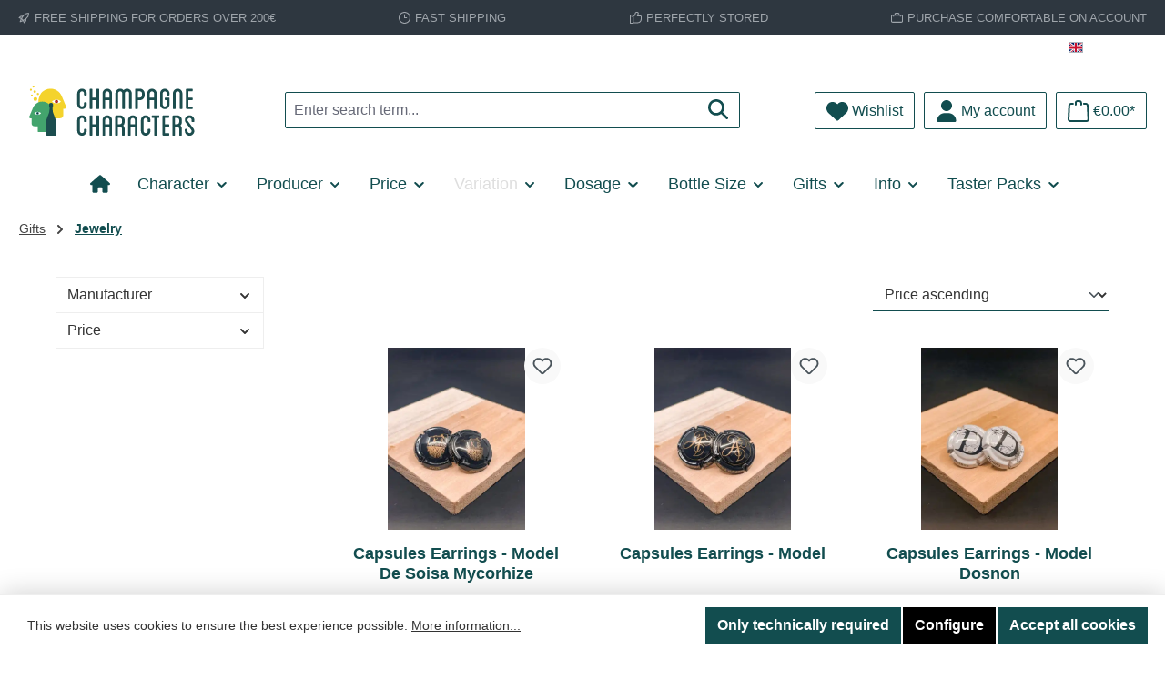

--- FILE ---
content_type: text/html; charset=UTF-8
request_url: https://www.champagne-characters.com/en/gift/jewelry/
body_size: 35774
content:
<!DOCTYPE html>
<html lang="en-GB"
      itemscope="itemscope"
      itemtype="https://schema.org/WebPage">


    
                            
    <head>
        		                            <meta charset="utf-8">
            
                            <meta name="viewport"
                      content="width=device-width, initial-scale=1, shrink-to-fit=no">
            
                            <meta name="author"
                      content="">
                <meta name="robots"
                      content="index,follow">
                <meta name="revisit-after"
                      content="15 days">
                <meta name="keywords"
                      content="">
                <meta name="description"
                      content="">
            
                                                    <meta property="og:url"
                          content="https://www.champagne-characters.com/en/gift/jewelry/">
                    <meta property="og:type"
                          content="website">
                    <meta property="og:site_name"
                          content="Champagne Characters">
                    <meta property="og:title"
                          content="Jewelry">
                    <meta property="og:description"
                          content="">
                    <meta property="og:image"
                          content="https://www.champagne-characters.com/media/2c/04/2d/1763461795/ChaCha_Wort-Bild-Logo_2024_c-eye.svg?ts=1763461795">

                    <meta name="twitter:card"
                          content="summary">
                    <meta name="twitter:site"
                          content="Champagne Characters">
                    <meta name="twitter:title"
                          content="Jewelry">
                    <meta name="twitter:description"
                          content="">
                    <meta name="twitter:image"
                          content="https://www.champagne-characters.com/media/2c/04/2d/1763461795/ChaCha_Wort-Bild-Logo_2024_c-eye.svg?ts=1763461795">
                            

                
                            <meta itemprop="copyrightHolder"
                      content="Champagne Characters">
                <meta itemprop="copyrightYear"
                      content="">
                <meta itemprop="isFamilyFriendly"
                      content="false">
                <meta itemprop="image"
                      content="https://www.champagne-characters.com/media/2c/04/2d/1763461795/ChaCha_Wort-Bild-Logo_2024_c-eye.svg?ts=1763461795">
            
                                            <meta name="theme-color"
                      content="#ffffff">
                            
                                                

	




    
        <!-- Custom html code --><meta name="google-site-verification" content="cVtFP7l8tr0oPG0s26sQKfu_15bEmKV3xlmAYuWO-fQ" />
                    <link rel="icon" href="https://www.champagne-characters.com/media/ed/55/47/1763919466/favicon.ico?ts=1763919777">
        
                                <link rel="apple-touch-icon"
                  href="https://www.champagne-characters.com/media/fc/0d/04/1763919476/apple-touch-icon.png?ts=1763919795">
                    
                                    <link rel="canonical" href="https://www.champagne-characters.com/en/gift/jewelry/">
                    
                    <title itemprop="name">
                Jewelry            </title>
        
            		                                                                <link rel="stylesheet"
                      href="https://www.champagne-characters.com/theme/e6996b14b84ea400f38ce8578dab2744/css/all.css?1769705361">
                                    

	





        
        
    
        
    <style type="text/css">
                                                            .bonus-system-redeem-points-container, .bonus-system-points-container,.bonus-system-points-header-container, .bonus-system-get-points-container  {
                background-color: #fbf5db !important;
            }
            .badge-bonus-product {
                                    color: #ffffff !important;
                                background-color: #fbf5db !important;
            }
            .sidebar-bonus-header {
                background-color: #fbf5db !important;
            }
        
        .bonus-brand {
                            background-color: #f1c40f !important;
                                        color: #ffffff !important;
                    }
                    .bonus-text {
                color: #ae8e0a !important;
            }
            .sidebar-bonus-header {
                color: #ae8e0a !important;
            }
            .bonus-system-points-header-container .bonus-text .nav-link.dropdown-toggle {
                color: #ae8e0a !important;
            }
            .bonus-system-account-left-menu .sidebar-bonus-header .bonus-you-have {
                color: #ae8e0a !important;
            }
            .bonus-system-account-left-menu .sidebar-bonus-header .bonus-you-have-points {
                color: #ae8e0a !important;
            }
            .bonus-system-points-header-container .bonus-text .nav-link.without-dropdown-toggle {
                color: #ae8e0a !important;
            }
                            .bonus-slider-container .noUi-horizontal .noUi-handle {
                background-color: #f1c40f !important;
            }
        
        /* Notification on a product detail page */
                    .alert-bonus-points {
                background-color: #f1c40f;
            }
        
        .alert-bonus-points .alert-content-container {
                            color: #ae8e0a;
                                        background-color: #fbf5db;
                    }

        /* Button: Buy with points */
        .bonus-products .points-buy-button {
                            color: #ffffff;
                                        background-color: #f1c40f;
                border-color: #f1c40f;
                    }

        .bonus-products .points-buy-button:hover {
                            color: #ffffff;
                                        background-color: color-mix(in srgb, #f1c40f 90%, black 10%);
                border-color: color-mix(in srgb, #f1c40f 90%, black 10%);
                    }
    </style>

                    
    <script>
        window.features = JSON.parse('\u007B\u0022V6_5_0_0\u0022\u003Atrue,\u0022v6.5.0.0\u0022\u003Atrue,\u0022V6_6_0_0\u0022\u003Atrue,\u0022v6.6.0.0\u0022\u003Atrue,\u0022V6_7_0_0\u0022\u003Atrue,\u0022v6.7.0.0\u0022\u003Atrue,\u0022V6_8_0_0\u0022\u003Afalse,\u0022v6.8.0.0\u0022\u003Afalse,\u0022DISABLE_VUE_COMPAT\u0022\u003Atrue,\u0022disable.vue.compat\u0022\u003Atrue,\u0022ACCESSIBILITY_TWEAKS\u0022\u003Atrue,\u0022accessibility.tweaks\u0022\u003Atrue,\u0022TELEMETRY_METRICS\u0022\u003Afalse,\u0022telemetry.metrics\u0022\u003Afalse,\u0022FLOW_EXECUTION_AFTER_BUSINESS_PROCESS\u0022\u003Afalse,\u0022flow.execution.after.business.process\u0022\u003Afalse,\u0022PERFORMANCE_TWEAKS\u0022\u003Afalse,\u0022performance.tweaks\u0022\u003Afalse,\u0022CACHE_CONTEXT_HASH_RULES_OPTIMIZATION\u0022\u003Afalse,\u0022cache.context.hash.rules.optimization\u0022\u003Afalse,\u0022CACHE_REWORK\u0022\u003Afalse,\u0022cache.rework\u0022\u003Afalse,\u0022DEFERRED_CART_ERRORS\u0022\u003Afalse,\u0022deferred.cart.errors\u0022\u003Afalse,\u0022PRODUCT_ANALYTICS\u0022\u003Afalse,\u0022product.analytics\u0022\u003Afalse,\u0022REPEATED_PAYMENT_FINALIZE\u0022\u003Afalse,\u0022repeated.payment.finalize\u0022\u003Afalse,\u0022METEOR_TEXT_EDITOR\u0022\u003Afalse,\u0022meteor.text.editor\u0022\u003Afalse,\u0022SSO\u0022\u003Afalse,\u0022sso\u0022\u003Afalse,\u0022ADMIN_VITE\u0022\u003Afalse,\u0022admin.vite\u0022\u003Afalse,\u0022RULE_BUILDER\u0022\u003Atrue,\u0022rule.builder\u0022\u003Atrue,\u0022FLOW_BUILDER\u0022\u003Atrue,\u0022flow.builder\u0022\u003Atrue,\u0022ADVANCED_SEARCH\u0022\u003Atrue,\u0022advanced.search\u0022\u003Atrue,\u0022RETURNS_MANAGEMENT\u0022\u003Afalse,\u0022returns.management\u0022\u003Afalse,\u0022TEXT_GENERATOR\u0022\u003Atrue,\u0022text.generator\u0022\u003Atrue,\u0022CHECKOUT_SWEETENER\u0022\u003Atrue,\u0022checkout.sweetener\u0022\u003Atrue,\u0022IMAGE_CLASSIFICATION\u0022\u003Atrue,\u0022image.classification\u0022\u003Atrue,\u0022PROPERTY_EXTRACTOR\u0022\u003Atrue,\u0022property.extractor\u0022\u003Atrue,\u0022REVIEW_SUMMARY\u0022\u003Atrue,\u0022review.summary\u0022\u003Atrue,\u0022REVIEW_TRANSLATOR\u0022\u003Atrue,\u0022review.translator\u0022\u003Atrue,\u0022CONTENT_GENERATOR\u0022\u003Atrue,\u0022content.generator\u0022\u003Atrue,\u0022EXPORT_ASSISTANT\u0022\u003Atrue,\u0022export.assistant\u0022\u003Atrue,\u0022QUICK_ORDER\u0022\u003Atrue,\u0022quick.order\u0022\u003Atrue,\u0022EMPLOYEE_MANAGEMENT\u0022\u003Atrue,\u0022employee.management\u0022\u003Atrue,\u0022QUOTE_MANAGEMENT\u0022\u003Atrue,\u0022quote.management\u0022\u003Atrue,\u0022NATURAL_LANGUAGE_SEARCH\u0022\u003Atrue,\u0022natural.language.search\u0022\u003Atrue,\u0022IMAGE_UPLOAD_SEARCH\u0022\u003Atrue,\u0022image.upload.search\u0022\u003Atrue,\u0022ORDER_APPROVAL\u0022\u003Atrue,\u0022order.approval\u0022\u003Atrue,\u0022SPATIAL_CMS_ELEMENT\u0022\u003Atrue,\u0022spatial.cms.element\u0022\u003Atrue,\u0022SHOPPING_LISTS\u0022\u003Atrue,\u0022shopping.lists\u0022\u003Atrue,\u0022TEXT_TO_IMAGE_GENERATION\u0022\u003Atrue,\u0022text.to.image.generation\u0022\u003Atrue,\u0022SPATIAL_SCENE_EDITOR\u0022\u003Afalse,\u0022spatial.scene.editor\u0022\u003Afalse,\u0022FEATURE_SWAGCMSEXTENSIONS_1\u0022\u003Atrue,\u0022feature.swagcmsextensions.1\u0022\u003Atrue,\u0022FEATURE_SWAGCMSEXTENSIONS_2\u0022\u003Atrue,\u0022feature.swagcmsextensions.2\u0022\u003Atrue,\u0022FEATURE_SWAGCMSEXTENSIONS_8\u0022\u003Atrue,\u0022feature.swagcmsextensions.8\u0022\u003Atrue,\u0022FEATURE_SWAGCMSEXTENSIONS_63\u0022\u003Atrue,\u0022feature.swagcmsextensions.63\u0022\u003Atrue,\u0022CUSTOM_PRICES\u0022\u003Atrue,\u0022custom.prices\u0022\u003Atrue,\u0022SUBSCRIPTIONS\u0022\u003Atrue,\u0022subscriptions\u0022\u003Atrue,\u0022MULTI_INVENTORY\u0022\u003Afalse,\u0022multi.inventory\u0022\u003Afalse,\u0022CAPTCHA\u0022\u003Atrue,\u0022captcha\u0022\u003Atrue,\u0022ORGANIZATION_UNITS\u0022\u003Atrue,\u0022organization.units\u0022\u003Atrue,\u0022ADVANCED_PRODUCT_CATALOGS\u0022\u003Atrue,\u0022advanced.product.catalogs\u0022\u003Atrue,\u0022BUDGET_MANAGEMENT\u0022\u003Atrue,\u0022budget.management\u0022\u003Atrue\u007D');
    </script>
        
                        <!-- WbmTagManagerAnalytics Head Snippet Start -->
                                        
                <script>
            window.dataLayer = window.dataLayer || [];
            function gtag() { dataLayer.push(arguments); }
            gtag('consent', 'default', {
                'ad_user_data': 'denied',
                'ad_storage': 'denied',
                'ad_personalization': 'denied',
                'analytics_storage': 'denied'
            });
        </script>
    

    <!-- Shopware Analytics -->
    <script>
        window.shopwareAnalytics = {
            trackingId: '77eeb2347241745d1ac0516db18252f0',
            merchantConsent: true,
            debug: false,
            storefrontController: 'Navigation',
            storefrontAction: 'index',
            storefrontRoute: 'frontend.navigation.page',
            storefrontCmsPageType:  'product_list' ,
        };
    </script>
    <!-- End Shopware Analytics -->
        

                

            <script id="wbmTagMangerDefine" type="text/javascript">
            let gtmIsTrackingProductClicks = Boolean(1),
                gtmIsTrackingAddToWishlistClicks = Boolean(1),
                maxDatalayerLimitBeforeSplit = Number(7),
                gtmContainerId = 'GTM-PN7N3VRF',
                hasSWConsentSupport = Boolean(1);
            window.wbmScriptIsSet = false;
            window.dataLayer = window.dataLayer || [];
            window.dataLayer.push({"event":"user","id":null});
        </script>

        <script id="wbmTagMangerDataLayer" type="text/javascript">
            window.dataLayer.push({ ecommerce: null });
            window.dataLayer.push({"google_tag_params":{"ecomm_prodid":["SW18733","SW18738","SW18739","SW18744","SW18746","SW19301","SW19303","SW19304","SW19305","SW19309","SW18723","SW18726"],"ecomm_category":"Jewelry","ecomm_pagetype":"category"}});

            
                

            
            let onEventDataLayer = JSON.parse('[{"event":"view_item_list","ecommerce":{"item_list_name":"Category: Jewelry","items":[{"price":16.9,"index":0,"item_id":"SW18733","item_brand":"Champagne Characters","item_list_id":"category_018d600421b17176b4d531fd857866a6","item_category":"Jewelry","item_name":"Capsules Earrings - Model De Soisa Mycorhize","item_variant":"","item_list_name":"Category: Jewelry"},{"price":16.9,"index":1,"item_id":"SW18738","item_brand":"Champagne Characters","item_list_id":"category_018d600421b17176b4d531fd857866a6","item_category":"Jewelry","item_name":"Capsules Earrings - Model ","item_variant":"","item_list_name":"Category: Jewelry"},{"price":16.9,"index":2,"item_id":"SW18739","item_brand":"Champagne Characters","item_list_id":"category_018d600421b17176b4d531fd857866a6","item_category":"Jewelry","item_name":"Capsules Earrings - Model Dosnon","item_variant":"","item_list_name":"Category: Jewelry"},{"price":16.9,"index":3,"item_id":"SW18744","item_brand":"Champagne Characters","item_list_id":"category_018d600421b17176b4d531fd857866a6","item_category":"Jewelry","item_name":"Capsules Earrings - Model Salima et Alain Cordeuil","item_variant":"","item_list_name":"Category: Jewelry"},{"price":16.9,"index":4,"item_id":"SW18746","item_brand":"Champagne Characters","item_list_id":"category_018d600421b17176b4d531fd857866a6","item_category":"Jewelry","item_name":"Capsules Earrings - Model De Sousa","item_variant":"","item_list_name":"Category: Jewelry"},{"price":16.9,"index":5,"item_id":"SW19301","item_brand":"Champagne Characters","item_list_id":"category_018d600421b17176b4d531fd857866a6","item_category":"Jewelry","item_name":"Capsules Earrings - Model Pierre Gimonnet","item_variant":"","item_list_name":"Category: Jewelry"},{"price":16.9,"index":6,"item_id":"SW19303","item_brand":"Champagne Characters","item_list_id":"category_018d600421b17176b4d531fd857866a6","item_category":"Jewelry","item_name":"Capsules Earrings - Model Doyard","item_variant":"","item_list_name":"Category: Jewelry"},{"price":16.9,"index":7,"item_id":"SW19304","item_brand":"Champagne Characters","item_list_id":"category_018d600421b17176b4d531fd857866a6","item_category":"Jewelry","item_name":"Capsules Earrings - Model Jean Velut","item_variant":"","item_list_name":"Category: Jewelry"},{"price":16.9,"index":8,"item_id":"SW19305","item_brand":"Champagne Characters","item_list_id":"category_018d600421b17176b4d531fd857866a6","item_category":"Jewelry","item_name":"Capsules Earrings - Model Robert Moncuit","item_variant":"","item_list_name":"Category: Jewelry"},{"price":16.9,"index":9,"item_id":"SW19309","item_brand":"Champagne Characters","item_list_id":"category_018d600421b17176b4d531fd857866a6","item_category":"Jewelry","item_name":"Capsules Ohrstecker - Model Janisson Baradon","item_variant":"","item_list_name":"Category: Jewelry"},{"price":16.9,"index":10,"item_id":"SW18723","item_brand":"Champagne Characters","item_list_id":"category_018d600421b17176b4d531fd857866a6","item_category":"Jewelry","item_name":"Capsules ear studs - model Diebolt-Vallois","item_variant":"","item_list_name":"Category: Jewelry"},{"price":16.9,"index":11,"item_id":"SW18726","item_brand":"Champagne Characters","item_list_id":"category_018d600421b17176b4d531fd857866a6","item_category":"Jewelry","item_name":"Capsules ear studs - Model Vauversin","item_variant":"","item_list_name":"Category: Jewelry"}],"item_list_id":"category_018d600421b17176b4d531fd857866a6"}}]');
                    </script>    
                        <script id="wbmTagManger" type="text/javascript" >
                function getCookie(name) {
                    var cookieMatch = document.cookie.match(name + '=(.*?)(;|$)');
                    return cookieMatch && decodeURI(cookieMatch[1]);
                }

                let gtmCookieSet = getCookie('wbm-tagmanager-enabled');
                
                let googleTag = function(w,d,s,l,i){w[l]=w[l]||[];w[l].push({'gtm.start':new Date().getTime(),event:'gtm.js'});var f=d.getElementsByTagName(s)[0],j=d.createElement(s),dl=l!='dataLayer'?'&l='+l:'';j.async=true;j.src='https://www.googletagmanager.com/gtm.js?id='+i+dl+'';f.parentNode.insertBefore(j,f);};
                

                if (hasSWConsentSupport && gtmCookieSet === null) {
                    window.wbmGoogleTagmanagerId = gtmContainerId;
                    window.wbmScriptIsSet = false;
                    window.googleTag = googleTag;
                } else {
                    window.wbmScriptIsSet = true;
                    googleTag(window, document, 'script', 'dataLayer', gtmContainerId);
                    googleTag = null;

                    window.dataLayer = window.dataLayer || [];
                    function gtag() { dataLayer.push(arguments); }

                    if (hasSWConsentSupport) {
                        (() => {
                            const analyticsStorageEnabled = document.cookie.split(';').some((item) => item.trim().includes('google-analytics-enabled=1'));
                            const adsEnabled = document.cookie.split(';').some((item) => item.trim().includes('google-ads-enabled=1'));

                            gtag('consent', 'update', {
                                'ad_storage': adsEnabled ? 'granted' : 'denied',
                                'ad_user_data': adsEnabled ? 'granted' : 'denied',
                                'ad_personalization': adsEnabled ? 'granted' : 'denied',
                                'analytics_storage': analyticsStorageEnabled ? 'granted' : 'denied'
                            });
                        })();
                    }
                }

                
            </script><!-- WbmTagManagerAnalytics Head Snippet End -->
            

    
                                
            

    
                
                                    <script>
                    window.useDefaultCookieConsent = true;
                </script>
                    
            		                                            <script>
                window.activeNavigationId = '018d600421b17176b4d531fd857866a6';
                window.activeRoute = 'frontend.navigation.page';
                window.activeRouteParameters = '\u007B\u0022_httpCache\u0022\u003Atrue,\u0022navigationId\u0022\u003A\u0022018d600421b17176b4d531fd857866a6\u0022\u007D';
                window.router = {
                    'frontend.cart.offcanvas': '/en/checkout/offcanvas',
                    'frontend.cookie.offcanvas': '/en/cookie/offcanvas',
                    'frontend.cookie.groups': '/en/cookie/groups',
                    'frontend.checkout.finish.page': '/en/checkout/finish',
                    'frontend.checkout.info': '/en/widgets/checkout/info',
                    'frontend.menu.offcanvas': '/en/widgets/menu/offcanvas',
                    'frontend.cms.page': '/en/widgets/cms',
                    'frontend.cms.navigation.page': '/en/widgets/cms/navigation',
                    'frontend.country.country-data': '/en/country/country-state-data',
                    'frontend.app-system.generate-token': '/en/app-system/Placeholder/generate-token',
                    'frontend.gateway.context': '/en/gateway/context',
                    'frontend.cookie.consent.offcanvas': '/en/cookie/consent-offcanvas',
                    'frontend.account.login.page': '/en/account/login',
                    };
                window.salesChannelId = '018d600427687062b19079f3d7942fe3';
            </script>
        
    

        
    <script>
        window.router['widgets.swag.cmsExtensions.quickview'] = '/en/swag/cms-extensions/quickview';
        window.router['widgets.swag.cmsExtensions.quickview.variant'] = '/en/swag/cms-extensions/quickview/variant';
    </script>


            
    

            <script>
            window.router = {
                ...window.router,
                'frontend.account.advanced-product-catalogs.categories': '/en/account/advanced-product-catalogs/categories',
                'frontend.account.advanced-product-catalogs.categories.search': '/en/account/advanced-product-catalogs/categories/search',
                'frontend.account.advanced-product-catalogs.save': '/en/account/advanced-product-catalogs/save'
            }
        </script>
    

            <script>
            window.router = {
                ...window.router,
                'frontend.budget.recipients.delete': '/en/budget/id/recipients/delete',
                'frontend.budget.recipients.store': '/en/budget/id/recipients',
                'frontend.budgets.employees': '/en/budget/employees',
                'frontend.budgets.organizations': '/en/budget/organizations',
            }
        </script>
    

    <script>
        window.router['frontend.shopware_analytics.customer.data'] = '/en/storefront/script/shopware-analytics-customer'
    </script>

                                <script>
                
                window.breakpoints = JSON.parse('\u007B\u0022xs\u0022\u003A0,\u0022sm\u0022\u003A576,\u0022md\u0022\u003A768,\u0022lg\u0022\u003A992,\u0022xl\u0022\u003A1200,\u0022xxl\u0022\u003A1400\u007D');
            </script>
        
                                    <script>
                    window.customerLoggedInState = 0;

                    window.wishlistEnabled = 1;
                </script>
                    
                            			<script src="https://www.champagne-characters.com/theme/018e52908e1e70ce99b62b37f411e253/assets/js/jquery-3.5.1.slim.min.js?1769705361"></script>
			
		        

    
                        
    <script>
        window.validationMessages = JSON.parse('\u007B\u0022required\u0022\u003A\u0022Input\u0020should\u0020not\u0020be\u0020empty.\u0022,\u0022email\u0022\u003A\u0022Invalid\u0020email\u0020address.\u0020Email\u0020addresses\u0020must\u0020use\u0020the\u0020format\u0020\\\u0022user\u0040example.com\\\u0022.\u0022,\u0022confirmation\u0022\u003A\u0022Confirmation\u0020field\u0020does\u0020not\u0020match.\u0022,\u0022minLength\u0022\u003A\u0022Input\u0020is\u0020too\u0020short.\u0022,\u0022grecaptcha\u0022\u003A\u0022Please\u0020accept\u0020the\u0020technically\u0020required\u0020cookies\u0020to\u0020enable\u0020the\u0020reCAPTCHA\u0020verification.\u0022\u007D');
    </script>
        
                                                            <script>
                        window.themeJsPublicPath = 'https://www.champagne-characters.com/theme/e6996b14b84ea400f38ce8578dab2744/js/';
                    </script>
                                            <script type="text/javascript" src="https://www.champagne-characters.com/theme/e6996b14b84ea400f38ce8578dab2744/js/storefront/storefront.js?1769705361" defer></script>
                                            <script type="text/javascript" src="https://www.champagne-characters.com/theme/e6996b14b84ea400f38ce8578dab2744/js/swag-pay-pal/swag-pay-pal.js?1769705361" defer></script>
                                            <script type="text/javascript" src="https://www.champagne-characters.com/theme/e6996b14b84ea400f38ce8578dab2744/js/pickware-dhl/pickware-dhl.js?1769705361" defer></script>
                                            <script type="text/javascript" src="https://www.champagne-characters.com/theme/e6996b14b84ea400f38ce8578dab2744/js/pickware-shipping-bundle/pickware-shipping-bundle.js?1769705361" defer></script>
                                            <script type="text/javascript" src="https://www.champagne-characters.com/theme/e6996b14b84ea400f38ce8578dab2744/js/laudert-b2-b-registration/laudert-b2-b-registration.js?1769705361" defer></script>
                                            <script type="text/javascript" src="https://www.champagne-characters.com/theme/e6996b14b84ea400f38ce8578dab2744/js/stripe-shopware-payment/stripe-shopware-payment.js?1769705361" defer></script>
                                            <script type="text/javascript" src="https://www.champagne-characters.com/theme/e6996b14b84ea400f38ce8578dab2744/js/mediameets-fb-pixel/mediameets-fb-pixel.js?1769705361" defer></script>
                                            <script type="text/javascript" src="https://www.champagne-characters.com/theme/e6996b14b84ea400f38ce8578dab2744/js/swag-cms-extensions/swag-cms-extensions.js?1769705361" defer></script>
                                            <script type="text/javascript" src="https://www.champagne-characters.com/theme/e6996b14b84ea400f38ce8578dab2744/js/prems-bonus-system/prems-bonus-system.js?1769705361" defer></script>
                                            <script type="text/javascript" src="https://www.champagne-characters.com/theme/e6996b14b84ea400f38ce8578dab2744/js/wbm-tag-manager-analytics/wbm-tag-manager-analytics.js?1769705361" defer></script>
                                            <script type="text/javascript" src="https://www.champagne-characters.com/theme/e6996b14b84ea400f38ce8578dab2744/js/cbax-modul-analytics/cbax-modul-analytics.js?1769705361" defer></script>
                                            <script type="text/javascript" src="https://www.champagne-characters.com/theme/e6996b14b84ea400f38ce8578dab2744/js/neti-next-easy-coupon/neti-next-easy-coupon.js?1769705361" defer></script>
                                            <script type="text/javascript" src="https://www.champagne-characters.com/theme/e6996b14b84ea400f38ce8578dab2744/js/neti-next-easy-coupon-designs/neti-next-easy-coupon-designs.js?1769705361" defer></script>
                                            <script type="text/javascript" src="https://www.champagne-characters.com/theme/e6996b14b84ea400f38ce8578dab2744/js/solid-product-videos/solid-product-videos.js?1769705361" defer></script>
                                            <script type="text/javascript" src="https://www.champagne-characters.com/theme/e6996b14b84ea400f38ce8578dab2744/js/newsletter-sendinblue/newsletter-sendinblue.js?1769705361" defer></script>
                                            <script type="text/javascript" src="https://www.champagne-characters.com/theme/e6996b14b84ea400f38ce8578dab2744/js/memo-dev-web-p/memo-dev-web-p.js?1769705361" defer></script>
                                            <script type="text/javascript" src="https://www.champagne-characters.com/theme/e6996b14b84ea400f38ce8578dab2744/js/subscription/subscription.js?1769705361" defer></script>
                                            <script type="text/javascript" src="https://www.champagne-characters.com/theme/e6996b14b84ea400f38ce8578dab2744/js/checkout-sweetener/checkout-sweetener.js?1769705361" defer></script>
                                            <script type="text/javascript" src="https://www.champagne-characters.com/theme/e6996b14b84ea400f38ce8578dab2744/js/text-translator/text-translator.js?1769705361" defer></script>
                                            <script type="text/javascript" src="https://www.champagne-characters.com/theme/e6996b14b84ea400f38ce8578dab2744/js/employee-management/employee-management.js?1769705361" defer></script>
                                            <script type="text/javascript" src="https://www.champagne-characters.com/theme/e6996b14b84ea400f38ce8578dab2744/js/quick-order/quick-order.js?1769705361" defer></script>
                                            <script type="text/javascript" src="https://www.champagne-characters.com/theme/e6996b14b84ea400f38ce8578dab2744/js/advanced-search/advanced-search.js?1769705361" defer></script>
                                            <script type="text/javascript" src="https://www.champagne-characters.com/theme/e6996b14b84ea400f38ce8578dab2744/js/captcha/captcha.js?1769705361" defer></script>
                                            <script type="text/javascript" src="https://www.champagne-characters.com/theme/e6996b14b84ea400f38ce8578dab2744/js/quote-management/quote-management.js?1769705361" defer></script>
                                            <script type="text/javascript" src="https://www.champagne-characters.com/theme/e6996b14b84ea400f38ce8578dab2744/js/a-i-search/a-i-search.js?1769705361" defer></script>
                                            <script type="text/javascript" src="https://www.champagne-characters.com/theme/e6996b14b84ea400f38ce8578dab2744/js/spatial-cms-element/spatial-cms-element.js?1769705361" defer></script>
                                            <script type="text/javascript" src="https://www.champagne-characters.com/theme/e6996b14b84ea400f38ce8578dab2744/js/order-approval/order-approval.js?1769705361" defer></script>
                                            <script type="text/javascript" src="https://www.champagne-characters.com/theme/e6996b14b84ea400f38ce8578dab2744/js/shopping-list/shopping-list.js?1769705361" defer></script>
                                            <script type="text/javascript" src="https://www.champagne-characters.com/theme/e6996b14b84ea400f38ce8578dab2744/js/organization-unit/organization-unit.js?1769705361" defer></script>
                                            <script type="text/javascript" src="https://www.champagne-characters.com/theme/e6996b14b84ea400f38ce8578dab2744/js/advanced-product-catalogs/advanced-product-catalogs.js?1769705361" defer></script>
                                            <script type="text/javascript" src="https://www.champagne-characters.com/theme/e6996b14b84ea400f38ce8578dab2744/js/budget-management/budget-management.js?1769705361" defer></script>
                                            <script type="text/javascript" src="https://www.champagne-characters.com/theme/e6996b14b84ea400f38ce8578dab2744/js/atl-blog/atl-blog.js?1769705361" defer></script>
                                            <script type="text/javascript" src="https://www.champagne-characters.com/theme/e6996b14b84ea400f38ce8578dab2744/js/swag-analytics/swag-analytics.js?1769705361" defer></script>
                                            <script type="text/javascript" src="https://www.champagne-characters.com/theme/e6996b14b84ea400f38ce8578dab2744/js/tcinn-theme-ware-strong/tcinn-theme-ware-strong.js?1769705361" defer></script>
                                            <script type="text/javascript" src="https://www.champagne-characters.com/theme/e6996b14b84ea400f38ce8578dab2744/js/strong-champagne/strong-champagne.js?1769705361" defer></script>
                                                        

    
        </head>

        <body class="is-ctl-navigation is-act-index is-active-route-frontend-navigation-page themeware twt-strong twt-header-type-1 twt-full-width-boxed twt-is-cms-product-list twt-cms-styling">

            
                
    
    
            <div id="page-top" class="skip-to-content bg-primary-subtle text-primary-emphasis overflow-hidden" tabindex="-1">
            <div class="container skip-to-content-container d-flex justify-content-center visually-hidden-focusable">
                                                                                        <a href="#content-main" class="skip-to-content-link d-inline-flex text-decoration-underline m-1 p-2 fw-bold gap-2">
                                Skip to main content
                            </a>
                                            
                                                                        <a href="#header-main-search-input" class="skip-to-content-link d-inline-flex text-decoration-underline m-1 p-2 fw-bold gap-2 d-none d-sm-block">
                                Skip to search
                            </a>
                                            
                                                                        <a href="#main-navigation-menu" class="skip-to-content-link d-inline-flex text-decoration-underline m-1 p-2 fw-bold gap-2 d-none d-lg-block">
                                Skip to main navigation
                            </a>
                                                                        </div>
        </div>
        
    						                                <noscript>
                <iframe src="https://www.googletagmanager.com/ns.html?id=GTM-PN7N3VRF"
                        height="0"
                        width="0"
                        style="display:none;visibility:hidden"
                        title="Google Tagmanager">

                </iframe>
            </noscript>
            
                <noscript class="noscript-main">
                
    <div role="alert"
         aria-live="polite"
         class="alert alert-info d-flex align-items-center">

                                                                        
                                                                        
        
        
        
                                    
                <span class="icon icon-info" aria-hidden="true">
                                        <svg xmlns="http://www.w3.org/2000/svg" xmlns:xlink="http://www.w3.org/1999/xlink" width="24" height="24" viewBox="0 0 24 24"><defs><path d="M12 7c.5523 0 1 .4477 1 1s-.4477 1-1 1-1-.4477-1-1 .4477-1 1-1zm1 9c0 .5523-.4477 1-1 1s-1-.4477-1-1v-5c0-.5523.4477-1 1-1s1 .4477 1 1v5zm11-4c0 6.6274-5.3726 12-12 12S0 18.6274 0 12 5.3726 0 12 0s12 5.3726 12 12zM12 2C6.4772 2 2 6.4772 2 12s4.4772 10 10 10 10-4.4772 10-10S17.5228 2 12 2z" id="icons-default-info" /></defs><use xlink:href="#icons-default-info" fill="#758CA3" fill-rule="evenodd" /></svg>
                    </span>

    
                                                        
                                    
                    <div class="alert-content-container">
                                                    
                                                            To be able to use the full range of Shopware 6, we recommend activating Javascript in your browser.
                                    
                                                                </div>
            </div>
            </noscript>
        

                    		
				






	 					
	
	


	
	
	
	

	

	
	<section id="twt-usp-bar"			 class="twt-usp-bar is-header is-small layout-1 top"
			 data-twt-usp-bar-position="1"			 data-twt-usp-bar-usps="5"
			 role="region"
			 aria-label="Why shop with us"
	>

					<div class="twt-usp-bar-container container">
				<div class="twt-usp-bar-items">
					





 



                            
            
                
                                    <div class="twt-usp-bar-item twt-usp-1 item-1">
                    <div class="item-icon">
                                                
		
					                    
        
        
        
                                    
                <span class="icon icon-rocket" aria-hidden="true">
                                        <svg xmlns="http://www.w3.org/2000/svg" xmlns:xlink="http://www.w3.org/1999/xlink" width="24" height="24" viewBox="0 0 24 24"><defs><path d="M5.2213 14.4042a12.7324 12.7324 0 0 0-3.4638-1.434c-.7541-.1886-1.0142-1.1277-.4646-1.6773l1.8284-1.8284A5 5 0 0 1 6.657 8h2.47l.47-.6462A13 13 0 0 1 20.1107 2H21c.5523 0 1 .4477 1 1v.8893a13 13 0 0 1-5.3538 10.5136l-.4355.3167.2102.8407a5 5 0 0 1-1.3152 4.7482l-2.3986 2.3986c-.5496.5496-1.4887.2895-1.6772-.4646a12.7324 12.7324 0 0 0-1.434-3.4638 41.8718 41.8718 0 0 1-5.2797 2.17c-.7817.2606-1.5255-.4832-1.2649-1.265a41.8718 41.8718 0 0 1 2.17-5.2795zm.9287-1.7747A41.8718 41.8718 0 0 1 7.7358 10h-1.079a3 3 0 0 0-2.1213.8787l-.661.661c.794.2997 1.5546.665 2.2755 1.0898zm8.309 3.33a41.8717 41.8717 0 0 1-3.0885 1.8905 14.7187 14.7187 0 0 1 1.0897 2.2755l1.2313-1.2312a3 3 0 0 0 .789-2.849l-.0214-.0858zm-4.2242.2328a39.8717 39.8717 0 0 0 4.292-2.721l.943-.6859a11 11 0 0 0 4.5296-8.7848A11 11 0 0 0 11.2146 8.53l-.686.9432a39.8717 39.8717 0 0 0-2.721 4.2919 14.762 14.762 0 0 1 2.4272 2.4271zm-1.8172.936a12.7602 12.7602 0 0 0-1.5459-1.5459c-.4347.9-.8358 1.8167-1.202 2.748a39.8718 39.8718 0 0 0 2.7479-1.2021z" id="icons-default-rocket" /></defs><use xlink:href="#icons-default-rocket" fill="#758CA3" fill-rule="evenodd" /></svg>
                    </span>

    
    
	                    </div>
                    <div class="item-label">
                        <div class="item-title">Free shipping for orders over 200€</div>
                                            </div>
                </div>
                    
    
                
                                    <div class="twt-usp-bar-item twt-usp-2 item-2">
                    <div class="item-icon">
                                                
		
					                    
        
        
        
                                    
                <span class="icon icon-clock" aria-hidden="true">
                                        <svg xmlns="http://www.w3.org/2000/svg" xmlns:xlink="http://www.w3.org/1999/xlink" width="24" height="24" viewBox="0 0 24 24"><defs><path d="M13 11V6c0-.5523-.4477-1-1-1s-1 .4477-1 1v6c0 .5523.4477 1 1 1h4c.5523 0 1-.4477 1-1s-.4477-1-1-1h-3zm-1 13C5.3726 24 0 18.6274 0 12S5.3726 0 12 0s12 5.3726 12 12-5.3726 12-12 12zm0-2c5.5228 0 10-4.4772 10-10S17.5228 2 12 2 2 6.4772 2 12s4.4772 10 10 10z" id="icons-default-clock" /></defs><use xlink:href="#icons-default-clock" fill="#758CA3" fill-rule="evenodd" /></svg>
                    </span>

    
    
	                    </div>
                    <div class="item-label">
                        <div class="item-title">Fast shipping</div>
                                            </div>
                </div>
                    
    
                
                                    <div class="twt-usp-bar-item twt-usp-3 item-3">
                    <div class="item-icon">
                                                
		
					                    
        
        
        
                                    
                <span class="icon icon-thumb-up" aria-hidden="true">
                                        <svg xmlns="http://www.w3.org/2000/svg" xmlns:xlink="http://www.w3.org/1999/xlink" width="24" height="24" viewBox="0 0 24 24"><defs><path d="M4 9c.5523 0 1 .4477 1 1s-.4477 1-1 1-1-.4477-1-1 .4477-1 1-1zm4-2h.2457a1 1 0 0 0 .9615-.7253l1.1711-4.0989A3 3 0 0 1 13.263 0h1.76c1.6568 0 3 1.3431 3 3a3 3 0 0 1-.1155.8242L17 7h4c1.6569 0 3 1.3431 3 3v5c0 4.4183-3.5817 8-8 8H8c0 .5523-.4477 1-1 1H1c-.5523 0-1-.4477-1-1V7c0-.5523.4477-1 1-1h6c.5523 0 1 .4477 1 1zM6 8H2v14h4V8zm2 1v12h8c3.3137 0 6-2.6863 6-6v-5c0-.5523-.4477-1-1-1h-6.6515l1.6358-5.7253A1 1 0 0 0 16.0228 3c0-.5523-.4477-1-1-1H13.263a1 1 0 0 0-.9615.7253l-1.1711 4.0989A3 3 0 0 1 8.2457 9H8z" id="icons-default-thumb-up" /></defs><use xlink:href="#icons-default-thumb-up" fill="#758CA3" fill-rule="evenodd" /></svg>
                    </span>

    
    
	                    </div>
                    <div class="item-label">
                        <div class="item-title">perfectly stored</div>
                                            </div>
                </div>
                    
    
                
                                    <div class="twt-usp-bar-item twt-usp-4 item-4">
                    <div class="item-icon">
                                                
		
					                    
        
        
        
                                    
                <span class="icon icon-briefcase" aria-hidden="true">
                                        <svg xmlns="http://www.w3.org/2000/svg" xmlns:xlink="http://www.w3.org/1999/xlink" width="24" height="24" viewBox="0 0 24 24"><defs><path d="M20 8v1c0 .5523-.4477 1-1 1s-1-.4477-1-1V8H6v1c0 .5523-.4477 1-1 1s-1-.4477-1-1V8H3c-.5523 0-1 .4477-1 1v10c0 .5523.4477 1 1 1h18c.5523 0 1-.4477 1-1V9c0-.5523-.4477-1-1-1h-1zM7 6V4c0-1.1046.8954-2 2-2h6c1.1046 0 2 .8954 2 2v2h4c1.6569 0 3 1.3431 3 3v10c0 1.6569-1.3431 3-3 3H3c-1.6569 0-3-1.3431-3-3V9c0-1.6569 1.3431-3 3-3h4zm2 0h6V4H9v2z" id="icons-default-briefcase" /></defs><use xlink:href="#icons-default-briefcase" fill="#758CA3" fill-rule="evenodd" /></svg>
                    </span>

    
    
	                    </div>
                    <div class="item-label">
                        <div class="item-title">Purchase comfortable on account</div>
                                            </div>
                </div>
                    
    
        
                
                                    <div class="twt-usp-bar-item twt-usp-5 item-6">
                    <div class="item-icon">
                                                
		
					                    
        
        
        
                                    
                <span class="icon icon-headset" aria-hidden="true">
                                        <svg xmlns="http://www.w3.org/2000/svg" xmlns:xlink="http://www.w3.org/1999/xlink" width="24" height="24" viewBox="0 0 24 24"><defs><path d="M2 11v4h2v-4H2zm20-2c1.1046 0 2 .8954 2 2v4c0 1.1046-.8954 2-2 2v3c0 1.6569-1.3431 3-3 3h-1c0 .5523-.4477 1-1 1h-2c-.5523 0-1-.4477-1-1v-2c0-.5523.4477-1 1-1h2c.5523 0 1 .4477 1 1h1c.5523 0 1-.4477 1-1v-3c-1.1046 0-2-.8954-2-2v-4c0-1.1046.8954-2 2-2 0-3.866-3.134-7-7-7h-2C7.134 2 4 5.134 4 9c1.1046 0 2 .8954 2 2v4c0 1.1046-.8954 2-2 2H2c-1.1046 0-2-.8954-2-2v-4c0-1.1046.8954-2 2-2 0-4.9706 4.0294-9 9-9h2c4.9706 0 9 4.0294 9 9zm-2 2v4h2v-4h-2z" id="icons-default-headset" /></defs><use xlink:href="#icons-default-headset" fill="#758CA3" fill-rule="evenodd" /></svg>
                    </span>

    
    
	                    </div>
                    <div class="item-label">
                        <div class="item-title">personal service: +49 89 519 96 899</div>
                                            </div>
                </div>
                    
    				</div>

																
											</div>
		
	</section>
	
		            
    
        <header class="header-main">
                            <div class="container">
                        					            <div class="top-bar d-none d-lg-block">
        			        
										<nav class="top-bar-nav d-flex justify-content-end gap-3"
					 aria-label="Shop settings">
											                                        
            <div class="top-bar-nav-item top-bar-language">
                            <form method="post"
                      action="/en/checkout/language"
                      class="language-form"
                      data-form-add-dynamic-redirect="true">
                                                                                            
                        <div class="languages-menu dropdown">
                            <button class="btn dropdown-toggle top-bar-nav-btn"
                                    type="button"
                                    id="languagesDropdown-top-bar"
                                    data-bs-toggle="dropdown"
                                    aria-haspopup="true"
                                    aria-expanded="false"
                                    aria-label="Change language (English is the current language)">
                                                                                                            <span aria-hidden="true" class="top-bar-list-icon language-flag country-gb language-en"></span>
                                                                        <span class="top-bar-nav-text d-none d-md-inline">English</span>
                                                            </button>

                                                                                <ul class="top-bar-list dropdown-menu dropdown-menu-end"
                                    aria-label="Available languages">
                                                                            
                                        <li class="top-bar-list-item">
                                                                                                                                                                                            
                                                <button class="dropdown-item d-flex align-items-center gap-2" type="submit" name="languageId" id="top-bar-2fbb5fe2e29a4d70aa5854ce7ce3e20b" value="2fbb5fe2e29a4d70aa5854ce7ce3e20b">
                                                                                                                                                                        <span aria-hidden="true" class="top-bar-list-icon language-flag country-de language-de"></span>
                                                            Deutsch
                                                                                                                                                            </button>

                                                                                                                                    </li>
                                                                            
                                        <li class="top-bar-list-item active">
                                                                                                                                                                                            
                                                <button class="dropdown-item d-flex align-items-center gap-2 active" type="submit" name="languageId" id="top-bar-018d4bb4c72d734491a001e69e46d30d" value="018d4bb4c72d734491a001e69e46d30d">
                                                                                                                                                                        <span aria-hidden="true" class="top-bar-list-icon language-flag country-gb language-en"></span>
                                                            English
                                                                                                                                                            </button>

                                                                                                                                    </li>
                                                                    </ul>
                            

                            </div>
                    
                                    </form>
                    </div>
                        

	

									
	

										



                    




                
        
    
    				</nav>

			
			    </div>
    

	
    					        <div class="row align-items-center header-row">
                            <div class="col-12 col-lg-auto header-logo-col pb-sm-2 my-3 m-lg-0">
                        <div class="header-logo-main text-center">
                    <a class="header-logo-main-link"
               href="/en/"
               title="Go to homepage">
                				                    <picture class="header-logo-picture d-block m-auto">
                            
                            
                                            
                
        <img src="https://www.champagne-characters.com/media/2c/04/2d/1763461795/ChaCha_Wort-Bild-Logo_2024_c-eye.svg?ts=1763461795"
             alt="Go to homepage"
             class="img-fluid header-logo-main-img">
                        </picture>
                
	
					
		            </a>
            </div>
                </div>
            
            					                <div class="col-12 order-2 col-sm order-sm-1 header-search-col">
                    <div class="row">
                        <div class="col-sm-auto d-none d-sm-block d-lg-none">
                                                            <div class="nav-main-toggle">
                                                                            <button
                                            class="btn nav-main-toggle-btn header-actions-btn"
                                            type="button"
                                            data-off-canvas-menu="true"
                                            aria-label="Menu"
                                        >
                                            				                    
        
        
        
                        


    







    <span class="icon icon-themeware icon-stack icon-solid" aria-hidden="true"><svg  xmlns="http://www.w3.org/2000/svg" viewBox="0 0 448 512"><path d="M0 96C0 78.3 14.3 64 32 64H416c17.7 0 32 14.3 32 32s-14.3 32-32 32H32C14.3 128 0 113.7 0 96zM0 256c0-17.7 14.3-32 32-32H416c17.7 0 32 14.3 32 32s-14.3 32-32 32H32c-17.7 0-32-14.3-32-32zM448 416c0 17.7-14.3 32-32 32H32c-17.7 0-32-14.3-32-32s14.3-32 32-32H416c17.7 0 32 14.3 32 32z"/></svg></span>











    
    	
		<span class="header-nav-main-toggle-label">
		Navigation
	</span>
                                        </button>
                                                                    </div>
                                                    </div>
                        <div class="col">
                            
    <div class="collapse"
         id="searchCollapse">
        <div class="header-search my-2 m-sm-auto">
                
    
                    <form action="/en/search"
                      method="get"
                      data-search-widget="true"
                      data-search-widget-options="{&quot;searchWidgetMinChars&quot;:2}"
                      data-url="/en/suggest?search="
                      class="header-search-form js-search-form">
                    		                        <div class="input-group">
                                                            <input
                                    type="search"
                                    id="header-main-search-input"
                                    name="search"
                                    class="form-control header-search-input"
                                    autocomplete="off"
                                    autocapitalize="off"
                                    placeholder="Enter search term..."
                                    aria-label="Enter search term..."
                                    role="combobox"
                                    aria-autocomplete="list"
                                    aria-controls="search-suggest-listbox"
                                    aria-expanded="false"
                                    aria-describedby="search-suggest-result-info"
                                    value="">
                            
                            	<button type="submit"
			class="btn header-search-btn"
			aria-label="Search"
	>
		<span class="header-search-icon">
													                    
        
        
        
                        


    







    <span class="icon icon-themeware icon-search icon-solid" aria-hidden="true"><svg  xmlns="http://www.w3.org/2000/svg" viewBox="0 0 512 512"><path d="M416 208c0 45.9-14.9 88.3-40 122.7L502.6 457.4c12.5 12.5 12.5 32.8 0 45.3s-32.8 12.5-45.3 0L330.7 376c-34.4 25.2-76.8 40-122.7 40C93.1 416 0 322.9 0 208S93.1 0 208 0S416 93.1 416 208zM208 352c79.5 0 144-64.5 144-144s-64.5-144-144-144S64 128.5 64 208s64.5 144 144 144z"/></svg></span>











    
    					</span>
	</button>

                                                            <button class="btn header-close-btn js-search-close-btn d-none"
                                        type="button"
                                        aria-label="Close the dropdown search">
                                    <span class="header-close-icon">
                                                            
        
        
        
                                    
                <span class="icon icon-x" aria-hidden="true">
                                        <svg xmlns="http://www.w3.org/2000/svg" xmlns:xlink="http://www.w3.org/1999/xlink" width="24" height="24" viewBox="0 0 24 24"><defs><path d="m10.5858 12-7.293-7.2929c-.3904-.3905-.3904-1.0237 0-1.4142.3906-.3905 1.0238-.3905 1.4143 0L12 10.5858l7.2929-7.293c.3905-.3904 1.0237-.3904 1.4142 0 .3905.3906.3905 1.0238 0 1.4143L13.4142 12l7.293 7.2929c.3904.3905.3904 1.0237 0 1.4142-.3906.3905-1.0238.3905-1.4143 0L12 13.4142l-7.2929 7.293c-.3905.3904-1.0237.3904-1.4142 0-.3905-.3906-.3905-1.0238 0-1.4143L10.5858 12z" id="icons-default-x" /></defs><use xlink:href="#icons-default-x" fill="#758CA3" fill-rule="evenodd" /></svg>
                    </span>

    
                                        </span>
                                </button>
                                                    </div>
                    

					                </form>
            
        </div>
    </div>
                        </div>
                    </div>
                </div>
            

	
                            <div class="col-12 order-1 col-sm-auto order-sm-2 header-actions-col">
                    <div class="row g-0">
                        		
	
				
	
			
																				
								
				
				
					
			
			<div class="col d-sm-none">
		<div class="menu-button">

							<button
                    class="btn nav-main-toggle-btn header-actions-btn"
					type="button"
					data-off-canvas-menu="true"
					aria-label="Menu"
					title="Navigation"
				>
																														                    
        
        
        
                        


    







    <span class="icon icon-themeware icon-stack icon-solid" aria-hidden="true"><svg  xmlns="http://www.w3.org/2000/svg" viewBox="0 0 448 512"><path d="M0 96C0 78.3 14.3 64 32 64H416c17.7 0 32 14.3 32 32s-14.3 32-32 32H32C14.3 128 0 113.7 0 96zM0 256c0-17.7 14.3-32 32-32H416c17.7 0 32 14.3 32 32s-14.3 32-32 32H32c-17.7 0-32-14.3-32-32zM448 416c0 17.7-14.3 32-32 32H32c-17.7 0-32-14.3-32-32s14.3-32 32-32H416c17.7 0 32 14.3 32 32z"/></svg></span>











    
    											
										<span class="header-nav-main-toggle-label">
						Navigation
					</span>
				</button>
			
		</div>
	</div>

                        		
		
					
		
		
	<div class="d-sm-none col-auto twt-search-col">
		  <div class="search-toggle">
				<button class="btn header-actions-btn search-toggle-btn js-search-toggle-btn collapsed"
						type="button"
						data-bs-toggle="collapse"
						data-bs-target="#searchCollapse"
						aria-expanded="false"
						aria-controls="searchCollapse"
						aria-label="Search"
				>
										<span class="header-search-toggle-icon">
													                    
        
        
        
                        


    







    <span class="icon icon-themeware icon-search icon-solid" aria-hidden="true"><svg  xmlns="http://www.w3.org/2000/svg" viewBox="0 0 512 512"><path d="M416 208c0 45.9-14.9 88.3-40 122.7L502.6 457.4c12.5 12.5 12.5 32.8 0 45.3s-32.8 12.5-45.3 0L330.7 376c-34.4 25.2-76.8 40-122.7 40C93.1 416 0 322.9 0 208S93.1 0 208 0S416 93.1 416 208zM208 352c79.5 0 144-64.5 144-144s-64.5-144-144-144S64 128.5 64 208s64.5 144 144 144z"/></svg></span>











    
    						
													                    
        
        
        
                        


    







    <span class="icon icon-themeware icon-x icon-solid" aria-hidden="true"><svg  xmlns="http://www.w3.org/2000/svg" viewBox="0 0 384 512"><path d="M376.6 84.5c11.3-13.6 9.5-33.8-4.1-45.1s-33.8-9.5-45.1 4.1L192 206 56.6 43.5C45.3 29.9 25.1 28.1 11.5 39.4S-3.9 70.9 7.4 84.5L150.3 256 7.4 427.5c-11.3 13.6-9.5 33.8 4.1 45.1s33.8 9.5 45.1-4.1L192 306 327.4 468.5c11.3 13.6 31.5 15.4 45.1 4.1s15.4-31.5 4.1-45.1L233.7 256 376.6 84.5z"/></svg></span>











    
    											</span>

										<span class="header-search-toggle-name">
						Search
					</span>
				</button>
		  </div>
	 </div>

                                                    						                                <div class="col-auto">
                                    <div class="header-wishlist">
                                        <a class="btn header-wishlist-btn header-actions-btn"
                                           href="/en/wishlist"
                                           title="Wishlist"
                                           aria-labelledby="wishlist-basket-live-area"
                                        >
                                            			
							<span class="header-wishlist-icon">
									                    
        
        
        
                        


    







    <span class="icon icon-themeware icon-heart icon-solid" aria-hidden="true"><svg  xmlns="http://www.w3.org/2000/svg" viewBox="0 0 512 512"><path d="M47.6 300.4L228.3 469.1c7.5 7 17.4 10.9 27.7 10.9s20.2-3.9 27.7-10.9L464.4 300.4c30.4-28.3 47.6-68 47.6-109.5v-5.8c0-69.9-50.5-129.5-119.4-141C347 36.5 300.6 51.4 268 84L256 96 244 84c-32.6-32.6-79-47.5-124.6-39.9C50.5 55.6 0 115.2 0 185.1v5.8c0 41.5 17.2 81.2 47.6 109.5z"/></svg></span>











    
    							</span>
		
							<span class="header-wishlist-name">
				Wishlist
			</span>
		
		
		
		<span class="badge bg-primary header-wishlist-badge"
			  id="wishlist-basket"
			  data-wishlist-storage="true"
			  data-wishlist-storage-options="{&quot;listPath&quot;:&quot;\/en\/wishlist\/list&quot;,&quot;mergePath&quot;:&quot;\/en\/wishlist\/merge&quot;,&quot;pageletPath&quot;:&quot;\/en\/wishlist\/merge\/pagelet&quot;}"
			  data-wishlist-widget="true"
			  data-wishlist-widget-options="{&quot;showCounter&quot;:true}"
			  aria-labelledby="wishlist-basket-live-area"
		></span>

		<span class="visually-hidden"
			  id="wishlist-basket-live-area"
			  data-wishlist-live-area-text="You have %counter% wishlist items"
			  aria-live="polite"
		></span>

	                                        </a>
                                    </div>
                                </div>
                            

	                        
                                            						                            <div class="col-auto">
                                <div class="account-menu">
                                        <div class="dropdown">
        							<button class="btn account-menu-btn header-actions-btn"
				type="button"
				id="accountWidget"
				data-account-menu="true"
				data-bs-toggle="dropdown"
				aria-haspopup="true"
				aria-expanded="false"
				aria-label="My account"
				title="My account"
		>
						<span class="header-account-icon">
													                    
        
        
        
                        


    







    <span class="icon icon-themeware icon-avatar icon-solid" aria-hidden="true"><svg  xmlns="http://www.w3.org/2000/svg" viewBox="0 0 448 512"><path d="M224 256c70.7 0 128-57.3 128-128S294.7 0 224 0S96 57.3 96 128s57.3 128 128 128zm-45.7 48C79.8 304 0 383.8 0 482.3C0 498.7 13.3 512 29.7 512H418.3c16.4 0 29.7-13.3 29.7-29.7C448 383.8 368.2 304 269.7 304H178.3z"/></svg></span>











    
    							</span>

									<span class="header-account-name">
				My account
			</span>

								</button>

	
                    <div class="dropdown-menu dropdown-menu-end account-menu-dropdown js-account-menu-dropdown"
                 aria-labelledby="accountWidget">
                

        
            <div class="offcanvas-header">
                            <button class="btn btn-secondary offcanvas-close js-offcanvas-close">
                                                                
        
        
        
                                    
                <span class="icon icon-x icon-sm" aria-hidden="true">
                                        <svg xmlns="http://www.w3.org/2000/svg" xmlns:xlink="http://www.w3.org/1999/xlink" width="24" height="24" viewBox="0 0 24 24"><use xlink:href="#icons-default-x" fill="#758CA3" fill-rule="evenodd" /></svg>
                    </span>

    
                        
                                            Close menu
                                    </button>
                    </div>
    
            <div class="offcanvas-body">
                <div class="account-menu">
                                                <div class="dropdown-header account-menu-header">
                    Your account
                </div>
                    
    
                                    <div class="account-menu-login">
                                            <a href="/en/account/login"
                           title="Log in"
                           class="btn btn-primary account-menu-login-button">
                            Log in
                        </a>
                    
                                            <div class="account-menu-register">
                            or
                            <a href="/en/account/login"
                               title="Sign up">
                                sign up
                            </a>
                        </div>
                                    </div>
                    
                    <div class="account-menu-links">
                    <div class="header-account-menu">
        <div class="card account-menu-inner">
                                                                
    
    
                                                <nav class="list-group list-group-flush account-aside-list-group">
                        	                                                                                                                <a href="/en/account"
                                   title="Overview"
                                   class="list-group-item list-group-item-action account-aside-item"
                                   >
                                    Overview
                                </a>
                            

                                                                <a href="/en/account/profile"
                                   title="Your profile"
                                   class="list-group-item list-group-item-action account-aside-item"
                                   >
                                    Your profile
                                </a>
                            

                
                
                                                                                                                            <a href="/en/account/address"
                                   title="Addresses"
                                   class="list-group-item list-group-item-action account-aside-item"
                                   >
                                    Addresses
                                </a>
                            
                                                                <a href="/en/account/order"
                                   title="Orders"
                                   class="list-group-item list-group-item-action account-aside-item"
                                   >
                                    Orders
                                </a>
                            

                                        

                        <a
                href="/en/EasyCoupon/list"
                title="My vouchers"
                class="list-group-item list-group-item-action account-aside-item"
            >
                My vouchers
            </a>
            


                                    
                <a href="/en/account/subscription"
                   class="list-group-item list-group-item-action account-aside-item"
                   >
                    Subscriptions
                </a>
                    

                

                

            
        

            
    

            
                        
        
            

	                
        	                    </nav>
                            
                                                </div>
    </div>
            </div>
            </div>
        </div>
                </div>
            </div>
                                </div>
                            </div>
                        

	

                        						                            <div class="col-auto">
                                <div
                                    class="header-cart"
                                    data-off-canvas-cart="true"
                                >
                                    <a
                                        class="btn header-cart-btn header-actions-btn"
                                        href="/en/checkout/cart"
                                        data-cart-widget="true"
                                        title="Shopping cart"
                                        aria-labelledby="cart-widget-aria-label"
                                        aria-haspopup="true"
                                    >
                                                        
    <span class="header-cart-icon">
                            
        
        
        
                                    
                <span class="icon icon-bag" aria-hidden="true">
                                        <svg xmlns="http://www.w3.org/2000/svg" xmlns:xlink="http://www.w3.org/1999/xlink" width="24" height="24" viewBox="0 0 24 24"><defs><path d="M5.892 3c.5523 0 1 .4477 1 1s-.4477 1-1 1H3.7895a1 1 0 0 0-.9986.9475l-.7895 15c-.029.5515.3946 1.0221.9987 1.0525h17.8102c.5523 0 1-.4477.9986-1.0525l-.7895-15A1 1 0 0 0 20.0208 5H17.892c-.5523 0-1-.4477-1-1s.4477-1 1-1h2.1288c1.5956 0 2.912 1.249 2.9959 2.8423l.7894 15c.0035.0788.0035.0788.0042.1577 0 1.6569-1.3432 3-3 3H3c-.079-.0007-.079-.0007-.1577-.0041-1.6546-.0871-2.9253-1.499-2.8382-3.1536l.7895-15C.8775 4.249 2.1939 3 3.7895 3H5.892zm4 2c0 .5523-.4477 1-1 1s-1-.4477-1-1V3c0-1.6569 1.3432-3 3-3h2c1.6569 0 3 1.3431 3 3v2c0 .5523-.4477 1-1 1s-1-.4477-1-1V3c0-.5523-.4477-1-1-1h-2c-.5523 0-1 .4477-1 1v2z" id="icons-default-bag" /></defs><use xlink:href="#icons-default-bag" fill="#758CA3" fill-rule="evenodd" /></svg>
                    </span>

    
        </span>
        <span class="header-cart-total">
        €0.00*
    </span>
                                    </a>
                                </div>
                            </div>
                        

	                    </div>
                </div>
                    </div>
    

	                </div>
                    </header>
    
    		
					
														<div class="nav-main">
											<div class="container">

																															<div id="sticky-logo" class="d-none">
										<a href="/en/"
										class="sticky-logo-main-link"
										title="Go to homepage"
																				>
											<picture>

																																					<img src="https://www.champagne-characters.com/media/0d/2b/d9/1763919491/favicon.svg?ts=1763919759" alt="Go to homepage">
												
																																																	
											</picture>
										</a>
									</div>
															
														
																						<span id="js-sticky-cart-position" class="d-none"></span>
							
																				</div>

												                    <div class="container">
        
                    <nav class="navbar navbar-expand-lg main-navigation-menu"
                 id="main-navigation-menu"
                 itemscope="itemscope"
                 itemtype="https://schema.org/SiteNavigationElement"
                 data-navbar="true"
                 data-navbar-options="{&quot;pathIdList&quot;:[&quot;018d6004217273c0bafc1854b76d3b44&quot;]}"
                 aria-label="Main navigation"
            >
                <div class="collapse navbar-collapse" id="main_nav">
                    <ul class="navbar-nav main-navigation-menu-list flex-wrap">
                        
                        										<li class="nav-item nav-item-018d6004216673eea36a9efa3cbc782c">
                <a class="nav-link main-navigation-link home-link root nav-item-018d6004216673eea36a9efa3cbc782c-link"
                   href="/en/"
                   itemprop="url"
                   title="Home"
                                   >
                                                                                            <div class="main-navigation-icon">
                            <span itemprop="name">
                                                                                                                        
        
        
        
                        


    







    <span class="icon icon-themeware icon-home icon-solid" aria-hidden="true"><svg  xmlns="http://www.w3.org/2000/svg" viewBox="0 0 576 512"><path d="M575.8 255.5c0 18-15 32.1-32 32.1h-32l.7 160.2c0 2.7-.2 5.4-.5 8.1V472c0 22.1-17.9 40-40 40H456c-1.1 0-2.2 0-3.3-.1c-1.4 .1-2.8 .1-4.2 .1H416 392c-22.1 0-40-17.9-40-40V448 384c0-17.7-14.3-32-32-32H256c-17.7 0-32 14.3-32 32v64 24c0 22.1-17.9 40-40 40H160 128.1c-1.5 0-3-.1-4.5-.2c-1.2 .1-2.4 .2-3.6 .2H104c-22.1 0-40-17.9-40-40V360c0-.9 0-1.9 .1-2.8V287.6H32c-18 0-32-14-32-32.1c0-9 3-17 10-24L266.4 8c7-7 15-8 22-8s15 2 21 7L564.8 231.5c8 7 12 15 11 24z"/></svg></span>











    
                                                                </span>
                        </div>

                                    </a>
			</li>

		
	
                                                                                                                                                                                                                    
                                                        
        
                    <li class="nav-item nav-item-018d600421757177a24828046a62ceaa dropdown position-static">
                                                        <a class="nav-link nav-item-018d600421757177a24828046a62ceaa-link root main-navigation-link dropdown-toggle"
                       href="https://www.champagne-characters.com/en/character/"
                       data-bs-toggle="dropdown"                                              itemprop="url"
                       title="Character"
                    >
                                                    <span itemprop="name" class="main-navigation-link-text">Character</span>
                        
                                                                                                
        
        
        
                
                <span class="icon icon-arrow-medium-down icon-xs" aria-hidden="true">
                                        <svg xmlns="http://www.w3.org/2000/svg" xmlns:xlink="http://www.w3.org/1999/xlink" width="16" height="16" viewBox="0 0 16 16"><defs><path id="icons-solid-arrow-medium-down" d="M4.7071 6.2929c-.3905-.3905-1.0237-.3905-1.4142 0-.3905.3905-.3905 1.0237 0 1.4142l4 4c.3905.3905 1.0237.3905 1.4142 0l4-4c.3905-.3905.3905-1.0237 0-1.4142-.3905-.3905-1.0237-.3905-1.4142 0L8 9.5858l-3.2929-3.293z" /></defs><use xlink:href="#icons-solid-arrow-medium-down" fill="#758CA3" fill-rule="evenodd" /></svg>
                    </span>

    
                                                </a>
                
                                            </li>
        
                                                                                                                                                                                                
                                                        
        
                    <li class="nav-item nav-item-018d6004216c7358b8adbc3d86f6f83d dropdown position-static">
                                                        <a class="nav-link nav-item-018d6004216c7358b8adbc3d86f6f83d-link root main-navigation-link dropdown-toggle"
                       href="https://www.champagne-characters.com/en/producer/"
                       data-bs-toggle="dropdown"                                              itemprop="url"
                       title="Producer"
                    >
                                                    <span itemprop="name" class="main-navigation-link-text">Producer</span>
                        
                                                                                                
        
        
        
                
                <span class="icon icon-arrow-medium-down icon-xs" aria-hidden="true">
                                        <svg xmlns="http://www.w3.org/2000/svg" xmlns:xlink="http://www.w3.org/1999/xlink" width="16" height="16" viewBox="0 0 16 16"><use xlink:href="#icons-solid-arrow-medium-down" fill="#758CA3" fill-rule="evenodd" /></svg>
                    </span>

    
                                                </a>
                
                                            </li>
        
                                                                                                                                                                                                
                                                        
        
                    <li class="nav-item nav-item-018d60042170719380c2f6253e2cbe81 dropdown position-static">
                                                        <a class="nav-link nav-item-018d60042170719380c2f6253e2cbe81-link root main-navigation-link dropdown-toggle"
                       href="https://www.champagne-characters.com/en/price/"
                       data-bs-toggle="dropdown"                                              itemprop="url"
                       title="Price"
                    >
                                                    <span itemprop="name" class="main-navigation-link-text">Price</span>
                        
                                                                                                
        
        
        
                
                <span class="icon icon-arrow-medium-down icon-xs" aria-hidden="true">
                                        <svg xmlns="http://www.w3.org/2000/svg" xmlns:xlink="http://www.w3.org/1999/xlink" width="16" height="16" viewBox="0 0 16 16"><use xlink:href="#icons-solid-arrow-medium-down" fill="#758CA3" fill-rule="evenodd" /></svg>
                    </span>

    
                                                </a>
                
                                            </li>
        
                                                                                                                                                                                                
                                                        
        
                    <li class="nav-item nav-item-018d6004217273c0bafc1854b76d3b44 dropdown position-static">
                                                        <a class="nav-link nav-item-018d6004217273c0bafc1854b76d3b44-link root main-navigation-link dropdown-toggle"
                       href="https://www.champagne-characters.com/en/variation/"
                       data-bs-toggle="dropdown"                                              itemprop="url"
                       title="Variation"
                    >
                                                    <span itemprop="name" class="main-navigation-link-text">Variation</span>
                        
                                                                                                
        
        
        
                
                <span class="icon icon-arrow-medium-down icon-xs" aria-hidden="true">
                                        <svg xmlns="http://www.w3.org/2000/svg" xmlns:xlink="http://www.w3.org/1999/xlink" width="16" height="16" viewBox="0 0 16 16"><use xlink:href="#icons-solid-arrow-medium-down" fill="#758CA3" fill-rule="evenodd" /></svg>
                    </span>

    
                                                </a>
                
                                            </li>
        
                                                                                                                                                                                                
                                                        
        
                    <li class="nav-item nav-item-018d60042173733bb8b64aa566dce904 dropdown position-static">
                                                        <a class="nav-link nav-item-018d60042173733bb8b64aa566dce904-link root main-navigation-link dropdown-toggle"
                       href="https://www.champagne-characters.com/en/dosage/"
                       data-bs-toggle="dropdown"                                              itemprop="url"
                       title="Dosage"
                    >
                                                    <span itemprop="name" class="main-navigation-link-text">Dosage</span>
                        
                                                                                                
        
        
        
                
                <span class="icon icon-arrow-medium-down icon-xs" aria-hidden="true">
                                        <svg xmlns="http://www.w3.org/2000/svg" xmlns:xlink="http://www.w3.org/1999/xlink" width="16" height="16" viewBox="0 0 16 16"><use xlink:href="#icons-solid-arrow-medium-down" fill="#758CA3" fill-rule="evenodd" /></svg>
                    </span>

    
                                                </a>
                
                                            </li>
        
                                                                                                                                                                                                
                                                        
        
                    <li class="nav-item nav-item-018d6004217471ceb17911cced9c4084 dropdown position-static">
                                                        <a class="nav-link nav-item-018d6004217471ceb17911cced9c4084-link root main-navigation-link dropdown-toggle"
                       href="https://www.champagne-characters.com/en/bottle-size/"
                       data-bs-toggle="dropdown"                                              itemprop="url"
                       title="Bottle Size"
                    >
                                                    <span itemprop="name" class="main-navigation-link-text">Bottle Size</span>
                        
                                                                                                
        
        
        
                
                <span class="icon icon-arrow-medium-down icon-xs" aria-hidden="true">
                                        <svg xmlns="http://www.w3.org/2000/svg" xmlns:xlink="http://www.w3.org/1999/xlink" width="16" height="16" viewBox="0 0 16 16"><use xlink:href="#icons-solid-arrow-medium-down" fill="#758CA3" fill-rule="evenodd" /></svg>
                    </span>

    
                                                </a>
                
                                            </li>
        
                                                                                                                                                                                                
                                                        
        
                    <li class="nav-item nav-item-018d60042177737eb0388e892858860a dropdown position-static">
                                                        <a class="nav-link nav-item-018d60042177737eb0388e892858860a-link root main-navigation-link dropdown-toggle"
                       href="https://www.champagne-characters.com/en/gift/"
                       data-bs-toggle="dropdown"                                              itemprop="url"
                       title="Gifts"
                    >
                                                    <span itemprop="name" class="main-navigation-link-text">Gifts</span>
                        
                                                                                                
        
        
        
                
                <span class="icon icon-arrow-medium-down icon-xs" aria-hidden="true">
                                        <svg xmlns="http://www.w3.org/2000/svg" xmlns:xlink="http://www.w3.org/1999/xlink" width="16" height="16" viewBox="0 0 16 16"><use xlink:href="#icons-solid-arrow-medium-down" fill="#758CA3" fill-rule="evenodd" /></svg>
                    </span>

    
                                                </a>
                
                                            </li>
        
                                                                                                                                                                                                
                                                        
        
                    <li class="nav-item nav-item-018d60042178712191025936d277959a dropdown position-static">
                                                        <a class="nav-link nav-item-018d60042178712191025936d277959a-link root main-navigation-link dropdown-toggle"
                       href="https://www.champagne-characters.com/en/info/"
                       data-bs-toggle="dropdown"                                              itemprop="url"
                       title="Info"
                    >
                                                    <span itemprop="name" class="main-navigation-link-text">Info</span>
                        
                                                                                                
        
        
        
                
                <span class="icon icon-arrow-medium-down icon-xs" aria-hidden="true">
                                        <svg xmlns="http://www.w3.org/2000/svg" xmlns:xlink="http://www.w3.org/1999/xlink" width="16" height="16" viewBox="0 0 16 16"><use xlink:href="#icons-solid-arrow-medium-down" fill="#758CA3" fill-rule="evenodd" /></svg>
                    </span>

    
                                                </a>
                
                                            </li>
        
                                                                                                                                                                                                
                                                        
        
                    <li class="nav-item nav-item-018d6004217b72ddad0d96e41688b0dd dropdown position-static">
                                                        <a class="nav-link nav-item-018d6004217b72ddad0d96e41688b0dd-link root main-navigation-link dropdown-toggle"
                       href="https://www.champagne-characters.com/en/packages/"
                       data-bs-toggle="dropdown"                                              itemprop="url"
                       title="Taster Packs"
                    >
                                                    <span itemprop="name" class="main-navigation-link-text">Taster Packs</span>
                        
                                                                                                
        
        
        
                
                <span class="icon icon-arrow-medium-down icon-xs" aria-hidden="true">
                                        <svg xmlns="http://www.w3.org/2000/svg" xmlns:xlink="http://www.w3.org/1999/xlink" width="16" height="16" viewBox="0 0 16 16"><use xlink:href="#icons-solid-arrow-medium-down" fill="#758CA3" fill-rule="evenodd" /></svg>
                    </span>

    
                                                </a>
                
                                            </li>
        
                                                                            </ul>
                </div>
            </nav>
            </div>
            
									</div>

			
		
	
	
				<div class="twt-top-navigation-flyout-wrapper" data-top-navigation-flyout>
															
									<div class="twt-top-navigation-flyout nav-item-dropdown-018d600421757177a24828046a62ceaa dropdown-menu w-100 p-4 d-none">
						<div class="twt-top-navigation-flyout-container container">
							        
                                   <div class="row">
                            <div class="col">
                    <div class="navigation-flyout-category-link">
                                                                                    <a href="https://www.champagne-characters.com/en/character/"
                                   itemprop="url"
                                   title="Character">
                                                                            Show all Character
                                                                    </a>
                                                                        </div>
                </div>
            
                            <div class="col-auto">
                    <button class="navigation-flyout-close js-close-flyout-menu btn-close" aria-label="Close menu">
                                                                                                                            </button>
                </div>
                    </div>
    

    
            <div class="row navigation-flyout-content">
                            <div class="col">
                    <div class="">
                            
                
                
    <div class="row navigation-flyout-categories is-level-0">
                                                        
                            <div class="col-3 ">
                                <a class="nav-item nav-item-018d600421837209ac3a823bf216bc96 nav-link nav-item-018d600421837209ac3a823bf216bc96-link navigation-flyout-link is-level-0"
           href="https://www.champagne-characters.com/en/character/bright-bubbly/"
           itemprop="url"
                      title="Bright &amp; Bubbly"
        >
            <span itemprop="name">Bright &amp; Bubbly</span>

                                </a>

    
                                                                                </div>
                                                                    
                            <div class="col-3 navigation-flyout-col">
                                <a class="nav-item nav-item-018d6004218573b5a6171e738d4aac1f nav-link nav-item-018d6004218573b5a6171e738d4aac1f-link navigation-flyout-link is-level-0"
           href="https://www.champagne-characters.com/en/character/powerful-and-grippy/"
           itemprop="url"
                      title="Powerful and grippy"
        >
            <span itemprop="name">Powerful and grippy</span>

                                </a>

    
                                                                                </div>
                                                                    
                            <div class="col-3 navigation-flyout-col">
                                <a class="nav-item nav-item-018d600421877165ab7ae1a4dc9b17f2 nav-link nav-item-018d600421877165ab7ae1a4dc9b17f2-link navigation-flyout-link is-level-0"
           href="https://www.champagne-characters.com/en/character/pure-analytic/"
           itemprop="url"
                      title="Pure &amp; analytic"
        >
            <span itemprop="name">Pure &amp; analytic</span>

                                </a>

    
                                                                                </div>
                                                                    
                            <div class="col-3 ">
                                <a class="nav-item nav-item-018d60042189729aa71a02422498f6e6 nav-link nav-item-018d60042189729aa71a02422498f6e6-link navigation-flyout-link is-level-0"
           href="https://www.champagne-characters.com/en/character/sophisticated-ambitious/"
           itemprop="url"
                      title="Sophisticated &amp; Ambitious "
        >
            <span itemprop="name">Sophisticated &amp; Ambitious </span>

                                </a>

    
                                                                                </div>
                                                                    
                            <div class="col-3 navigation-flyout-col">
                                <a class="nav-item nav-item-018d6004218b73c98787fda78b44e95b nav-link nav-item-018d6004218b73c98787fda78b44e95b-link navigation-flyout-link is-level-0"
           href="https://www.champagne-characters.com/en/character/uncomplicated-sovereign/"
           itemprop="url"
                      title="Uncomplicated &amp; Sovereign"
        >
            <span itemprop="name">Uncomplicated &amp; Sovereign</span>

                                </a>

    
                                                                                </div>
                                                                    
                            <div class="col-3 navigation-flyout-col">
                                <a class="nav-item nav-item-018d6004218d705bb591b1b8ad0464b7 nav-link nav-item-018d6004218d705bb591b1b8ad0464b7-link navigation-flyout-link is-level-0"
           href="https://www.champagne-characters.com/en/character/grace-elegance/"
           itemprop="url"
                      title="Grace &amp; Elegance"
        >
            <span itemprop="name">Grace &amp; Elegance</span>

                                </a>

    
                                                                                </div>
                                                                    
                            <div class="col-3 navigation-flyout-col">
                                <a class="nav-item nav-item-018d6004218f70db9876ce6d4744ca24 nav-link nav-item-018d6004218f70db9876ce6d4744ca24-link navigation-flyout-link is-level-0"
           href="https://www.champagne-characters.com/en/character/experimental-challenging/"
           itemprop="url"
                      title="Experimental &amp; Challenging"
        >
            <span itemprop="name">Experimental &amp; Challenging</span>

                                </a>

    
                                                                                </div>
                                                                    
                            <div class="col-3 ">
                                <a class="nav-item nav-item-01912da7ac107e62aab417c3cbaf06c8 nav-link nav-item-01912da7ac107e62aab417c3cbaf06c8-link navigation-flyout-link is-level-0"
           href="https://www.champagne-characters.com/en/character/jugendlich-mitreissend/"
           itemprop="url"
                      title="Jugendlich &amp; Mitreißend"
        >
            <span itemprop="name">Jugendlich &amp; Mitreißend</span>

                                </a>

    
                                                                                </div>
                                                                    
                            <div class="col-3 navigation-flyout-col">
                                <a class="nav-item nav-item-0196d96d68b474b990006c70651c4ff5 nav-link nav-item-0196d96d68b474b990006c70651c4ff5-link navigation-flyout-link is-level-0"
           href="https://www.champagne-characters.com/en/character/champagner-fuer-alle/"
           itemprop="url"
                      title="Champagner für alle"
        >
            <span itemprop="name">Champagner für alle</span>

                                </a>

    
                                                                                </div>
                        </div>
                        </div>
                </div>
            
                                                </div>
    						</div>
					</div>
																			
									<div class="twt-top-navigation-flyout nav-item-dropdown-018d6004216c7358b8adbc3d86f6f83d dropdown-menu w-100 p-4 d-none">
						<div class="twt-top-navigation-flyout-container container">
							        
                                   <div class="row">
                            <div class="col">
                    <div class="navigation-flyout-category-link">
                                                                                    <a href="https://www.champagne-characters.com/en/producer/"
                                   itemprop="url"
                                   title="Producer">
                                                                            Show all Producer
                                                                    </a>
                                                                        </div>
                </div>
            
                            <div class="col-auto">
                    <button class="navigation-flyout-close js-close-flyout-menu btn-close" aria-label="Close menu">
                                                                                                                            </button>
                </div>
                    </div>
    

    
            <div class="row navigation-flyout-content">
                            <div class="col">
                    <div class="">
                            
            <div class="nav-collapse" aria-hidden="true">
                
                
    <div class="row navigation-flyout-categories is-level-0">
                                                        
                            <div class="col-3 ">
                                <a class="nav-item nav-item-0190b5839ef6730fa38ba5b934294830 nav-link nav-item-0190b5839ef6730fa38ba5b934294830-link navigation-flyout-link is-level-0"
           href="https://www.champagne-characters.com/en/producer/domaine-des-arondes/"
           itemprop="url"
                      title="Domaine des Arondes"
        >
            <span itemprop="name">Domaine des Arondes</span>

                                </a>

    
                                                                                </div>
                                                                    
                            <div class="col-3 navigation-flyout-col">
                                <a class="nav-item nav-item-018d600421c971ec98f8770e074d3be5 nav-link nav-item-018d600421c971ec98f8770e074d3be5-link navigation-flyout-link is-level-0"
           href="https://www.champagne-characters.com/en/producer/paul-bara/"
           itemprop="url"
                      title="Paul Bara"
        >
            <span itemprop="name">Paul Bara</span>

                                </a>

    
                                                                                </div>
                                                                    
                            <div class="col-3 navigation-flyout-col">
                                <a class="nav-item nav-item-018d600421d07358b5dabaa379332dd1 nav-link nav-item-018d600421d07358b5dabaa379332dd1-link navigation-flyout-link is-level-0"
           href="https://www.champagne-characters.com/en/producer/bertrand-delespierre/"
           itemprop="url"
                      title="Bertrand-Delespierre"
        >
            <span itemprop="name">Bertrand-Delespierre</span>

                                </a>

    
                                                                                </div>
                                                                    
                            <div class="col-3 ">
                                <a class="nav-item nav-item-018d600421d770e0abedb7634bf06407 nav-link nav-item-018d600421d770e0abedb7634bf06407-link navigation-flyout-link is-level-0"
           href="https://www.champagne-characters.com/en/producer/vincent-bliard/"
           itemprop="url"
                      title="Vincent Bliard"
        >
            <span itemprop="name">Vincent Bliard</span>

                                </a>

    
                                                                                </div>
                                                                    
                            <div class="col-3 navigation-flyout-col">
                                <a class="nav-item nav-item-018d60042332737e95305a13dcf23923 nav-link nav-item-018d60042332737e95305a13dcf23923-link navigation-flyout-link is-level-0"
           href="https://www.champagne-characters.com/en/winzer/elise-bougy/"
           itemprop="url"
                      title="Elise Bougy"
        >
            <span itemprop="name">Elise Bougy</span>

                                </a>

    
                                                                                </div>
                                                                    
                            <div class="col-3 navigation-flyout-col">
                                <a class="nav-item nav-item-018d60042337710ea59835496c038773 nav-link nav-item-018d60042337710ea59835496c038773-link navigation-flyout-link is-level-0"
           href="https://www.champagne-characters.com/en/producer/pierre-brocard/"
           itemprop="url"
                      title="Pierre Brocard"
        >
            <span itemprop="name">Pierre Brocard</span>

                                </a>

    
                                                                                </div>
                                                                    
                            <div class="col-3 navigation-flyout-col">
                                <a class="nav-item nav-item-018d6004233a71a0af3118ae990b4c54 nav-link nav-item-018d6004233a71a0af3118ae990b4c54-link navigation-flyout-link is-level-0"
           href="https://www.champagne-characters.com/en/winzer/emmanuel-brochet/"
           itemprop="url"
                      title="Emmanuel Brochet"
        >
            <span itemprop="name">Emmanuel Brochet</span>

                                </a>

    
                                                                                </div>
                                                                    
                            <div class="col-3 ">
                                <a class="nav-item nav-item-018d6004233c723881a9a6912aeafc37 nav-link nav-item-018d6004233c723881a9a6912aeafc37-link navigation-flyout-link is-level-0"
           href="https://www.champagne-characters.com/en/producer/louis-brochet/"
           itemprop="url"
                      title="Louis Brochet"
        >
            <span itemprop="name">Louis Brochet</span>

                                </a>

    
                                                                                </div>
                                                                    
                            <div class="col-3 navigation-flyout-col">
                                <a class="nav-item nav-item-018d6004234073e4b324713826addf13 nav-link nav-item-018d6004234073e4b324713826addf13-link navigation-flyout-link is-level-0"
           href="https://www.champagne-characters.com/en/producer/clandestin/"
           itemprop="url"
                      title="Clandestin"
        >
            <span itemprop="name">Clandestin</span>

                                </a>

    
                                                                                </div>
                                                                    
                            <div class="col-3 navigation-flyout-col">
                                <a class="nav-item nav-item-0190ba9a464d7bf0b6a934659b9abd11 nav-link nav-item-0190ba9a464d7bf0b6a934659b9abd11-link navigation-flyout-link is-level-0"
           href="https://www.champagne-characters.com/en/producer/copin-cautel/"
           itemprop="url"
                      title="Copin Cautel"
        >
            <span itemprop="name">Copin Cautel</span>

                                </a>

    
                                                                                </div>
                                                                    
                            <div class="col-3 navigation-flyout-col">
                                <a class="nav-item nav-item-019580f6c77172bd9bf086998f7c041a nav-link nav-item-019580f6c77172bd9bf086998f7c041a-link navigation-flyout-link is-level-0"
           href="https://www.champagne-characters.com/en/producer/pauline-collin-bereche/"
           itemprop="url"
                      title="Pauline Collin Bérêche"
        >
            <span itemprop="name">Pauline Collin Bérêche</span>

                                </a>

    
                                                                                </div>
                                                                    
                            <div class="col-3 ">
                                <a class="nav-item nav-item-018d600423467004bff5eff9d46a582b nav-link nav-item-018d600423467004bff5eff9d46a582b-link navigation-flyout-link is-level-0"
           href="https://www.champagne-characters.com/en/producer/marie-copinet/"
           itemprop="url"
                      title="Marie Copinet"
        >
            <span itemprop="name">Marie Copinet</span>

                                </a>

    
                                                                                </div>
                                                                    
                            <div class="col-3 navigation-flyout-col">
                                <a class="nav-item nav-item-018d6004234c702bad5d2c8a03ce709b nav-link nav-item-018d6004234c702bad5d2c8a03ce709b-link navigation-flyout-link is-level-0"
           href="https://www.champagne-characters.com/en/producer/marie-courtin/"
           itemprop="url"
                      title="Marie-Courtin"
        >
            <span itemprop="name">Marie-Courtin</span>

                                </a>

    
                                                                                </div>
                                                                    
                            <div class="col-3 navigation-flyout-col">
                                <a class="nav-item nav-item-019710a552737890892f8ecd4952215b nav-link nav-item-019710a552737890892f8ecd4952215b-link navigation-flyout-link is-level-0"
           href="https://www.champagne-characters.com/en/producer/damase-de-trembley/"
           itemprop="url"
                      title="Damase de Trembley"
        >
            <span itemprop="name">Damase de Trembley</span>

                                </a>

    
                                                                                </div>
                                                                    
                            <div class="col-3 navigation-flyout-col">
                                <a class="nav-item nav-item-018d600423547027be6d7f457ccaa0d6 nav-link nav-item-018d600423547027be6d7f457ccaa0d6-link navigation-flyout-link is-level-0"
           href="https://www.champagne-characters.com/en/producer/de-sousa/"
           itemprop="url"
                      title="De Sousa"
        >
            <span itemprop="name">De Sousa</span>

                                </a>

    
                                                                                </div>
                                                                    
                            <div class="col-3 ">
                                <a class="nav-item nav-item-019489bd0e9c706a8eb56f5148dfea43 nav-link nav-item-019489bd0e9c706a8eb56f5148dfea43-link navigation-flyout-link is-level-0"
           href="https://www.champagne-characters.com/en/producer/christophe-dechannes/"
           itemprop="url"
                      title="Christophe Dechannes"
        >
            <span itemprop="name">Christophe Dechannes</span>

                                </a>

    
                                                                                </div>
                                                                    
                            <div class="col-3 navigation-flyout-col">
                                <a class="nav-item nav-item-018d60042357718e800a2b17e022fb2e nav-link nav-item-018d60042357718e800a2b17e022fb2e-link navigation-flyout-link is-level-0"
           href="https://www.champagne-characters.com/en/producer/dhondt-grellet/"
           itemprop="url"
                      title="Dhondt-Grellet"
        >
            <span itemprop="name">Dhondt-Grellet</span>

                                </a>

    
                                                                                </div>
                                                                    
                            <div class="col-3 navigation-flyout-col">
                                <a class="nav-item nav-item-018d6004235b7150b2c64a5187aec940 nav-link nav-item-018d6004235b7150b2c64a5187aec940-link navigation-flyout-link is-level-0"
           href="https://www.champagne-characters.com/en/producer/diebolt-vallois/"
           itemprop="url"
                      title="Diebolt-Vallois"
        >
            <span itemprop="name">Diebolt-Vallois</span>

                                </a>

    
                                                                                </div>
                                                                    
                            <div class="col-3 navigation-flyout-col">
                                <a class="nav-item nav-item-018d600423607064adf6a0a496a4c4ca nav-link nav-item-018d600423607064adf6a0a496a4c4ca-link navigation-flyout-link is-level-0"
           href="https://www.champagne-characters.com/en/winzer/pascal-doquet/"
           itemprop="url"
                      title="Pascal Doquet"
        >
            <span itemprop="name">Pascal Doquet</span>

                                </a>

    
                                                                                </div>
                                                                    
                            <div class="col-3 ">
                                <a class="nav-item nav-item-018d6004235e73ae9775da85ab3ec09f nav-link nav-item-018d6004235e73ae9775da85ab3ec09f-link navigation-flyout-link is-level-0"
           href="https://www.champagne-characters.com/en/producer/dosnon/"
           itemprop="url"
                      title="Dosnon"
        >
            <span itemprop="name">Dosnon</span>

                                </a>

    
                                                                                </div>
                                                                    
                            <div class="col-3 navigation-flyout-col">
                                <a class="nav-item nav-item-0196e8717b527a12917a74259b2139ee nav-link nav-item-0196e8717b527a12917a74259b2139ee-link navigation-flyout-link is-level-0"
           href="https://www.champagne-characters.com/en/producer/doussot-bourdot/"
           itemprop="url"
                      title="Doussot-Bourdot"
        >
            <span itemprop="name">Doussot-Bourdot</span>

                                </a>

    
                                                                                </div>
                                                                    
                            <div class="col-3 navigation-flyout-col">
                                <a class="nav-item nav-item-018d600423637195a4f7d2a51e74f7cf nav-link nav-item-018d600423637195a4f7d2a51e74f7cf-link navigation-flyout-link is-level-0"
           href="https://www.champagne-characters.com/en/producer/doyard/"
           itemprop="url"
                      title="Doyard"
        >
            <span itemprop="name">Doyard</span>

                                </a>

    
                                                                                </div>
                                                                    
                            <div class="col-3 navigation-flyout-col">
                                <a class="nav-item nav-item-018d60042365730aa43883b77543b803 nav-link nav-item-018d60042365730aa43883b77543b803-link navigation-flyout-link is-level-0"
           href="https://www.champagne-characters.com/en/winzer/drappier/"
           itemprop="url"
                      title="Drappier"
        >
            <span itemprop="name">Drappier</span>

                                </a>

    
                                                                                </div>
                                                                    
                            <div class="col-3 ">
                                <a class="nav-item nav-item-018d600423667290bf2090ba71ad9e2d nav-link nav-item-018d600423667290bf2090ba71ad9e2d-link navigation-flyout-link is-level-0"
           href="https://www.champagne-characters.com/en/producer/charles-dufour/"
           itemprop="url"
                      title="Charles Dufour"
        >
            <span itemprop="name">Charles Dufour</span>

                                </a>

    
                                                                                </div>
                                                                    
                            <div class="col-3 navigation-flyout-col">
                                <a class="nav-item nav-item-018d6004236d73e0baf4745d87f780d9 nav-link nav-item-018d6004236d73e0baf4745d87f780d9-link navigation-flyout-link is-level-0"
           href="https://www.champagne-characters.com/en/producer/egly-ouriet/"
           itemprop="url"
                      title="Egly-Ouriet"
        >
            <span itemprop="name">Egly-Ouriet</span>

                                </a>

    
                                                                                </div>
                                                                    
                            <div class="col-3 navigation-flyout-col">
                                <a class="nav-item nav-item-01904aee72597047b51858e1f65a8221 nav-link nav-item-01904aee72597047b51858e1f65a8221-link navigation-flyout-link is-level-0"
           href="https://www.champagne-characters.com/en/producer/fleury/"
           itemprop="url"
                      title="Fleury"
        >
            <span itemprop="name">Fleury</span>

                                </a>

    
                                                                                </div>
                                                                    
                            <div class="col-3 navigation-flyout-col">
                                <a class="nav-item nav-item-018d6004236f7298b36dd31fb33861aa nav-link nav-item-018d6004236f7298b36dd31fb33861aa-link navigation-flyout-link is-level-0"
           href="https://www.champagne-characters.com/en/producer/gallimard/"
           itemprop="url"
                      title="Gallimard"
        >
            <span itemprop="name">Gallimard</span>

                                </a>

    
                                                                                </div>
                                                                    
                            <div class="col-3 ">
                                <a class="nav-item nav-item-018d60042374734a9f0a94d41d605bee nav-link nav-item-018d60042374734a9f0a94d41d605bee-link navigation-flyout-link is-level-0"
           href="https://www.champagne-characters.com/en/producer/tom-gauditiabois/"
           itemprop="url"
                      title="Tom Gauditiabois"
        >
            <span itemprop="name">Tom Gauditiabois</span>

                                </a>

    
                                                                                </div>
                                                                    
                            <div class="col-3 navigation-flyout-col">
                                <a class="nav-item nav-item-018d600423767076a091527449407112 nav-link nav-item-018d600423767076a091527449407112-link navigation-flyout-link is-level-0"
           href="https://www.champagne-characters.com/en/producer/geoffroy/"
           itemprop="url"
                      title="Geoffroy"
        >
            <span itemprop="name">Geoffroy</span>

                                </a>

    
                                                                                </div>
                                                                    
                            <div class="col-3 navigation-flyout-col">
                                <a class="nav-item nav-item-018d600423787141afa9724588eeb6ce nav-link nav-item-018d600423787141afa9724588eeb6ce-link navigation-flyout-link is-level-0"
           href="https://www.champagne-characters.com/en/producer/pierre-gimonnet/"
           itemprop="url"
                      title="Pierre Gimonnet"
        >
            <span itemprop="name">Pierre Gimonnet</span>

                                </a>

    
                                                                                </div>
                                                                    
                            <div class="col-3 navigation-flyout-col">
                                <a class="nav-item nav-item-019485776dc1724ca214a79be400c197 nav-link nav-item-019485776dc1724ca214a79be400c197-link navigation-flyout-link is-level-0"
           href="https://www.champagne-characters.com/en/producer/jm-goulard/"
           itemprop="url"
                      title="JM Goulard"
        >
            <span itemprop="name">JM Goulard</span>

                                </a>

    
                                                                                </div>
                                                                    
                            <div class="col-3 ">
                                <a class="nav-item nav-item-018d60042382735c9dec17c84fbe5a1f nav-link nav-item-018d60042382735c9dec17c84fbe5a1f-link navigation-flyout-link is-level-0"
           href="https://www.champagne-characters.com/en/producer/antoine-grethen/"
           itemprop="url"
                      title="Antoine Grethen"
        >
            <span itemprop="name">Antoine Grethen</span>

                                </a>

    
                                                                                </div>
                                                                    
                            <div class="col-3 navigation-flyout-col">
                                <a class="nav-item nav-item-0196e871c5d27e708adc3af54a155af2 nav-link nav-item-0196e871c5d27e708adc3af54a155af2-link navigation-flyout-link is-level-0"
           href="https://www.champagne-characters.com/en/producer/alexandre-grimee/"
           itemprop="url"
                      title="Alexandre Grimée"
        >
            <span itemprop="name">Alexandre Grimée</span>

                                </a>

    
                                                                                </div>
                                                                    
                            <div class="col-3 navigation-flyout-col">
                                <a class="nav-item nav-item-018d6004238473a79635d854a3a083a1 nav-link nav-item-018d6004238473a79635d854a3a083a1-link navigation-flyout-link is-level-0"
           href="https://www.champagne-characters.com/en/producer/maurice-grumier/"
           itemprop="url"
                      title="Maurice Grumier"
        >
            <span itemprop="name">Maurice Grumier</span>

                                </a>

    
                                                                                </div>
                                                                    
                            <div class="col-3 navigation-flyout-col">
                                <a class="nav-item nav-item-018f76c7acbc7a99839883b5ece4b67e nav-link nav-item-018f76c7acbc7a99839883b5ece4b67e-link navigation-flyout-link is-level-0"
           href="https://www.champagne-characters.com/en/producer/marteaux-guillaume/"
           itemprop="url"
                      title="Marteaux Guillaume"
        >
            <span itemprop="name">Marteaux Guillaume</span>

                                </a>

    
                                                                                </div>
                                                                    
                            <div class="col-3 ">
                                <a class="nav-item nav-item-018d60042389734fa679ac184efe51fb nav-link nav-item-018d60042389734fa679ac184efe51fb-link navigation-flyout-link is-level-0"
           href="https://www.champagne-characters.com/en/producer/henriet-bazin/"
           itemprop="url"
                      title="Henriet-Bazin"
        >
            <span itemprop="name">Henriet-Bazin</span>

                                </a>

    
                                                                                </div>
                                                                    
                            <div class="col-3 navigation-flyout-col">
                                <a class="nav-item nav-item-01933f266e337bbf89dc963898ffa85a nav-link nav-item-01933f266e337bbf89dc963898ffa85a-link navigation-flyout-link is-level-0"
           href="https://www.champagne-characters.com/en/producer/herbert-co./"
           itemprop="url"
                      title="Herbert &amp; Co."
        >
            <span itemprop="name">Herbert &amp; Co.</span>

                                </a>

    
                                                                                </div>
                                                                    
                            <div class="col-3 navigation-flyout-col">
                                <a class="nav-item nav-item-018d6004238b716497885441bacfbe9d nav-link nav-item-018d6004238b716497885441bacfbe9d-link navigation-flyout-link is-level-0"
           href="https://www.champagne-characters.com/en/producer/andre-heucq/"
           itemprop="url"
                      title="André Heucq"
        >
            <span itemprop="name">André Heucq</span>

                                </a>

    
                                                                                </div>
                                                                    
                            <div class="col-3 navigation-flyout-col">
                                <a class="nav-item nav-item-018d60042392706ab016e81c53628a8e nav-link nav-item-018d60042392706ab016e81c53628a8e-link navigation-flyout-link is-level-0"
           href="https://www.champagne-characters.com/en/producer/hure-freres/"
           itemprop="url"
                      title="Huré Frères"
        >
            <span itemprop="name">Huré Frères</span>

                                </a>

    
                                                                                </div>
                                                                    
                            <div class="col-3 ">
                                <a class="nav-item nav-item-018d60042394724da92c195710c47e8b nav-link nav-item-018d60042394724da92c195710c47e8b-link navigation-flyout-link is-level-0"
           href="https://www.champagne-characters.com/en/producer/jacquesson/"
           itemprop="url"
                      title="Jacquesson"
        >
            <span itemprop="name">Jacquesson</span>

                                </a>

    
                                                                                </div>
                                                                    
                            <div class="col-3 navigation-flyout-col">
                                <a class="nav-item nav-item-018d60042398724c8c4b74699048813e nav-link nav-item-018d60042398724c8c4b74699048813e-link navigation-flyout-link is-level-0"
           href="https://www.champagne-characters.com/en/producer/labruyere/"
           itemprop="url"
                      title="Labruyère "
        >
            <span itemprop="name">Labruyère </span>

                                </a>

    
                                                                                </div>
                                                                    
                            <div class="col-3 navigation-flyout-col">
                                <a class="nav-item nav-item-018d600423967156936a0996b0d8e12a nav-link nav-item-018d600423967156936a0996b0d8e12a-link navigation-flyout-link is-level-0"
           href="https://www.champagne-characters.com/en/producer/janisson-baradon/"
           itemprop="url"
                      title="Janisson-Baradon"
        >
            <span itemprop="name">Janisson-Baradon</span>

                                </a>

    
                                                                                </div>
                                                                    
                            <div class="col-3 navigation-flyout-col">
                                <a class="nav-item nav-item-018d6004239b7351be75b52d7670ec59 nav-link nav-item-018d6004239b7351be75b52d7670ec59-link navigation-flyout-link is-level-0"
           href="https://www.champagne-characters.com/en/producer/lacourte-godbillon/"
           itemprop="url"
                      title="Lacourte-Godbillon"
        >
            <span itemprop="name">Lacourte-Godbillon</span>

                                </a>

    
                                                                                </div>
                                                                    
                            <div class="col-3 ">
                                <a class="nav-item nav-item-018d6004239f724ab3a43f4992531773 nav-link nav-item-018d6004239f724ab3a43f4992531773-link navigation-flyout-link is-level-0"
           href="https://www.champagne-characters.com/en/producer/benoit-lahaye/"
           itemprop="url"
                      title="Benoît Lahaye"
        >
            <span itemprop="name">Benoît Lahaye</span>

                                </a>

    
                                                                                </div>
                                                                    
                            <div class="col-3 navigation-flyout-col">
                                <a class="nav-item nav-item-018d600423a2721db56e038774dbe0c0 nav-link nav-item-018d600423a2721db56e038774dbe0c0-link navigation-flyout-link is-level-0"
           href="https://www.champagne-characters.com/en/winzer/laherte/"
           itemprop="url"
                      title="Laherte Frères"
        >
            <span itemprop="name">Laherte Frères</span>

                                </a>

    
                                                                                </div>
                                                                    
                            <div class="col-3 navigation-flyout-col">
                                <a class="nav-item nav-item-018d600423a4739b958e49b3fc1103e7 nav-link nav-item-018d600423a4739b958e49b3fc1103e7-link navigation-flyout-link is-level-0"
           href="https://www.champagne-characters.com/en/producer/larmandier-bernier/"
           itemprop="url"
                      title="Larmandier-Bernier"
        >
            <span itemprop="name">Larmandier-Bernier</span>

                                </a>

    
                                                                                </div>
                                                                    
                            <div class="col-3 navigation-flyout-col">
                                <a class="nav-item nav-item-018d600423a6705ca513eb7460e34ecf nav-link nav-item-018d600423a6705ca513eb7460e34ecf-link navigation-flyout-link is-level-0"
           href="https://www.champagne-characters.com/en/producer/jacques-lassaigne/"
           itemprop="url"
                      title="Jacques Lassaigne"
        >
            <span itemprop="name">Jacques Lassaigne</span>

                                </a>

    
                                                                                </div>
                                                                    
                            <div class="col-3 ">
                                <a class="nav-item nav-item-018d600423ab71a69c706dbb15778115 nav-link nav-item-018d600423ab71a69c706dbb15778115-link navigation-flyout-link is-level-0"
           href="https://www.champagne-characters.com/en/producer/georges-laval/"
           itemprop="url"
                      title="Georges Laval"
        >
            <span itemprop="name">Georges Laval</span>

                                </a>

    
                                                                                </div>
                                                                    
                            <div class="col-3 navigation-flyout-col">
                                <a class="nav-item nav-item-018d600423af71478dff47bede6a3780 nav-link nav-item-018d600423af71478dff47bede6a3780-link navigation-flyout-link is-level-0"
           href="https://www.champagne-characters.com/en/producer/leclaire-thiefaine/"
           itemprop="url"
                      title="Leclaire-Thiefaine"
        >
            <span itemprop="name">Leclaire-Thiefaine</span>

                                </a>

    
                                                                                </div>
                                                                    
                            <div class="col-3 navigation-flyout-col">
                                <a class="nav-item nav-item-018d600423b272a7abde6b5833434a07 nav-link nav-item-018d600423b272a7abde6b5833434a07-link navigation-flyout-link is-level-0"
           href="https://www.champagne-characters.com/en/producer/david-leclapart/"
           itemprop="url"
                      title="David Léclapart"
        >
            <span itemprop="name">David Léclapart</span>

                                </a>

    
                                                                                </div>
                                                                    
                            <div class="col-3 navigation-flyout-col">
                                <a class="nav-item nav-item-018d600423b472ac96b7de620b475283 nav-link nav-item-018d600423b472ac96b7de620b475283-link navigation-flyout-link is-level-0"
           href="https://www.champagne-characters.com/en/producer/maison-lefebure/"
           itemprop="url"
                      title="Maison Lefébure"
        >
            <span itemprop="name">Maison Lefébure</span>

                                </a>

    
                                                                                </div>
                                                                    
                            <div class="col-3 ">
                                <a class="nav-item nav-item-019b378c076d7852a0d13747374b33c9 nav-link nav-item-019b378c076d7852a0d13747374b33c9-link navigation-flyout-link is-level-0"
           href="https://www.champagne-characters.com/en/producer/jerome-lefevre-champagne-delalot/"
           itemprop="url"
                      title="Jérome Lefèvre | Champagne Delalot"
        >
            <span itemprop="name">Jérome Lefèvre | Champagne Delalot</span>

                                </a>

    
                                                                                </div>
                                                                    
                            <div class="col-3 navigation-flyout-col">
                                <a class="nav-item nav-item-019465c506457afc86a831e223a8ea79 nav-link nav-item-019465c506457afc86a831e223a8ea79-link navigation-flyout-link is-level-0"
           href="https://www.champagne-characters.com/en/producer/alexis-limar/"
           itemprop="url"
                      title="Alexis Limar"
        >
            <span itemprop="name">Alexis Limar</span>

                                </a>

    
                                                                                </div>
                                                                    
                            <div class="col-3 navigation-flyout-col">
                                <a class="nav-item nav-item-018d600423bd7036b37d7cb806a106f7 nav-link nav-item-018d600423bd7036b37d7cb806a106f7-link navigation-flyout-link is-level-0"
           href="https://www.champagne-characters.com/en/producer/lointier/"
           itemprop="url"
                      title="Lointier"
        >
            <span itemprop="name">Lointier</span>

                                </a>

    
                                                                                </div>
                                                                    
                            <div class="col-3 navigation-flyout-col">
                                <a class="nav-item nav-item-018d600423c173978d7cc512425443f7 nav-link nav-item-018d600423c173978d7cc512425443f7-link navigation-flyout-link is-level-0"
           href="https://www.champagne-characters.com/en/producer/benoit-marguet/"
           itemprop="url"
                      title="Benoit Marguet"
        >
            <span itemprop="name">Benoit Marguet</span>

                                </a>

    
                                                                                </div>
                                                                    
                            <div class="col-3 ">
                                <a class="nav-item nav-item-018d600423c37114af93ccfe080b57d2 nav-link nav-item-018d600423c37114af93ccfe080b57d2-link navigation-flyout-link is-level-0"
           href="https://www.champagne-characters.com/en/producer/sadi-malot/"
           itemprop="url"
                      title="Sadi Malot"
        >
            <span itemprop="name">Sadi Malot</span>

                                </a>

    
                                                                                </div>
                                                                    
                            <div class="col-3 navigation-flyout-col">
                                <a class="nav-item nav-item-018fafd063757931b25b7de1edf73335 nav-link nav-item-018fafd063757931b25b7de1edf73335-link navigation-flyout-link is-level-0"
           href="https://www.champagne-characters.com/en/producer/massonnot/"
           itemprop="url"
                      title="Massonnot"
        >
            <span itemprop="name">Massonnot</span>

                                </a>

    
                                                                                </div>
                                                                    
                            <div class="col-3 navigation-flyout-col">
                                <a class="nav-item nav-item-018d600423ca711f9468ca185a4b028f nav-link nav-item-018d600423ca711f9468ca185a4b028f-link navigation-flyout-link is-level-0"
           href="https://www.champagne-characters.com/en/producer/les-freres-mignon/"
           itemprop="url"
                      title="Les Freres Mignon"
        >
            <span itemprop="name">Les Freres Mignon</span>

                                </a>

    
                                                                                </div>
                                                                    
                            <div class="col-3 navigation-flyout-col">
                                <a class="nav-item nav-item-018d600423cc7360bc0e31c6c4c5ce9a nav-link nav-item-018d600423cc7360bc0e31c6c4c5ce9a-link navigation-flyout-link is-level-0"
           href="https://www.champagne-characters.com/en/producer/pierre-moncuit/"
           itemprop="url"
                      title="Pierre Moncuit"
        >
            <span itemprop="name">Pierre Moncuit</span>

                                </a>

    
                                                                                </div>
                                                                    
                            <div class="col-3 ">
                                <a class="nav-item nav-item-018d600423ce7367bd424fc6167bbf87 nav-link nav-item-018d600423ce7367bd424fc6167bbf87-link navigation-flyout-link is-level-0"
           href="https://www.champagne-characters.com/en/producer/robert-moncuit/"
           itemprop="url"
                      title="Robert Moncuit"
        >
            <span itemprop="name">Robert Moncuit</span>

                                </a>

    
                                                                                </div>
                                                                    
                            <div class="col-3 navigation-flyout-col">
                                <a class="nav-item nav-item-01994dcbb7b37636989c1747873d9139 nav-link nav-item-01994dcbb7b37636989c1747873d9139-link navigation-flyout-link is-level-0"
           href="https://www.champagne-characters.com/en/producer/neret-vely/"
           itemprop="url"
                      title="Néret-Vély"
        >
            <span itemprop="name">Néret-Vély</span>

                                </a>

    
                                                                                </div>
                                                                    
                            <div class="col-3 navigation-flyout-col">
                                <a class="nav-item nav-item-018d600423d373fb9a36659aa6b571b1 nav-link nav-item-018d600423d373fb9a36659aa6b571b1-link navigation-flyout-link is-level-0"
           href="https://www.champagne-characters.com/en/producer/francis-orban/"
           itemprop="url"
                      title="Francis Orban"
        >
            <span itemprop="name">Francis Orban</span>

                                </a>

    
                                                                                </div>
                                                                    
                            <div class="col-3 navigation-flyout-col">
                                <a class="nav-item nav-item-018d600423d5713f9a9a13b40b8d751a nav-link nav-item-018d600423d5713f9a9a13b40b8d751a-link navigation-flyout-link is-level-0"
           href="https://www.champagne-characters.com/en/producer/oudiette/"
           itemprop="url"
                      title="Oudiette"
        >
            <span itemprop="name">Oudiette</span>

                                </a>

    
                                                                                </div>
                                                                    
                            <div class="col-3 ">
                                <a class="nav-item nav-item-01967c7cb22d7a3e81e40026a6124422 nav-link nav-item-01967c7cb22d7a3e81e40026a6124422-link navigation-flyout-link is-level-0"
           href="https://www.champagne-characters.com/en/producer/pertois-lebrun/"
           itemprop="url"
                      title="Pertois-Lebrun"
        >
            <span itemprop="name">Pertois-Lebrun</span>

                                </a>

    
                                                                                </div>
                                                                    
                            <div class="col-3 navigation-flyout-col">
                                <a class="nav-item nav-item-018d600423e3721d8f817485a97c6d28 nav-link nav-item-018d600423e3721d8f817485a97c6d28-link navigation-flyout-link is-level-0"
           href="https://www.champagne-characters.com/en/producer/piollot/"
           itemprop="url"
                      title="Piollot"
        >
            <span itemprop="name">Piollot</span>

                                </a>

    
                                                                                </div>
                                                                    
                            <div class="col-3 navigation-flyout-col">
                                <a class="nav-item nav-item-018d600423ea70c081bb73acbf530b6f nav-link nav-item-018d600423ea70c081bb73acbf530b6f-link navigation-flyout-link is-level-0"
           href="https://www.champagne-characters.com/en/winzer/jerome-prevost/"
           itemprop="url"
                      title="Jérôme Prévost"
        >
            <span itemprop="name">Jérôme Prévost</span>

                                </a>

    
                                                                                </div>
                                                                    
                            <div class="col-3 navigation-flyout-col">
                                <a class="nav-item nav-item-019beb3a7a5b7ad2a982e84da5aa5fb2 nav-link nav-item-019beb3a7a5b7ad2a982e84da5aa5fb2-link navigation-flyout-link is-level-0"
           href="https://www.champagne-characters.com/en/producer/simon-rion/"
           itemprop="url"
                      title="Simon Rion"
        >
            <span itemprop="name">Simon Rion</span>

                                </a>

    
                                                                                </div>
                                                                    
                            <div class="col-3 ">
                                <a class="nav-item nav-item-018d600423ef7018b92618c797a85a4a nav-link nav-item-018d600423ef7018b92618c797a85a4a-link navigation-flyout-link is-level-0"
           href="https://www.champagne-characters.com/en/producer/eric-rodez/"
           itemprop="url"
                      title="Eric Rodez"
        >
            <span itemprop="name">Eric Rodez</span>

                                </a>

    
                                                                                </div>
                                                                    
                            <div class="col-3 navigation-flyout-col">
                                <a class="nav-item nav-item-018d600423f3735e86c6a6579538a454 nav-link nav-item-018d600423f3735e86c6a6579538a454-link navigation-flyout-link is-level-0"
           href="https://www.champagne-characters.com/en/producer/ruppert-leroy/"
           itemprop="url"
                      title="Ruppert-Leroy"
        >
            <span itemprop="name">Ruppert-Leroy</span>

                                </a>

    
                                                                                </div>
                                                                    
                            <div class="col-3 navigation-flyout-col">
                                <a class="nav-item nav-item-018d600423fa70e4a5c0a095bc7917b8 nav-link nav-item-018d600423fa70e4a5c0a095bc7917b8-link navigation-flyout-link is-level-0"
           href="https://www.champagne-characters.com/en/producer/william-saintot/"
           itemprop="url"
                      title="William Saintot"
        >
            <span itemprop="name">William Saintot</span>

                                </a>

    
                                                                                </div>
                                                                    
                            <div class="col-3 navigation-flyout-col">
                                <a class="nav-item nav-item-018d600423fe7187a1e0f1723be70e26 nav-link nav-item-018d600423fe7187a1e0f1723be70e26-link navigation-flyout-link is-level-0"
           href="https://www.champagne-characters.com/en/producer/j-m-seleque/"
           itemprop="url"
                      title="J-M Sélèque"
        >
            <span itemprop="name">J-M Sélèque</span>

                                </a>

    
                                                                                </div>
                                                                    
                            <div class="col-3 ">
                                <a class="nav-item nav-item-018d6004240573bb904845323297cb0b nav-link nav-item-018d6004240573bb904845323297cb0b-link navigation-flyout-link is-level-0"
           href="https://www.champagne-characters.com/en/producer/eric-taillet/"
           itemprop="url"
                      title="Éric Taillet"
        >
            <span itemprop="name">Éric Taillet</span>

                                </a>

    
                                                                                </div>
                                                                    
                            <div class="col-3 navigation-flyout-col">
                                <a class="nav-item nav-item-018d6004240771448a2654242e253598 nav-link nav-item-018d6004240771448a2654242e253598-link navigation-flyout-link is-level-0"
           href="https://www.champagne-characters.com/en/producer/tarlant/"
           itemprop="url"
                      title="Tarlant"
        >
            <span itemprop="name">Tarlant</span>

                                </a>

    
                                                                                </div>
                                                                    
                            <div class="col-3 navigation-flyout-col">
                                <a class="nav-item nav-item-018d6004240a73f1971b24208841d517 nav-link nav-item-018d6004240a73f1971b24208841d517-link navigation-flyout-link is-level-0"
           href="https://www.champagne-characters.com/en/producer/thibault-tassin/"
           itemprop="url"
                      title="Thibault Tassin"
        >
            <span itemprop="name">Thibault Tassin</span>

                                </a>

    
                                                                                </div>
                                                                    
                            <div class="col-3 navigation-flyout-col">
                                <a class="nav-item nav-item-018d6004240e70ae9644472de94b15b6 nav-link nav-item-018d6004240e70ae9644472de94b15b6-link navigation-flyout-link is-level-0"
           href="https://www.champagne-characters.com/en/producer/ullens-domaine-de-marzilly/"
           itemprop="url"
                      title="Ullens - Domaine de Marzilly"
        >
            <span itemprop="name">Ullens - Domaine de Marzilly</span>

                                </a>

    
                                                                                </div>
                                                                    
                            <div class="col-3 ">
                                <a class="nav-item nav-item-018d6004241072d7aa31dea0b8f499cb nav-link nav-item-018d6004241072d7aa31dea0b8f499cb-link navigation-flyout-link is-level-0"
           href="https://www.champagne-characters.com/en/producer/vauversin/"
           itemprop="url"
                      title="Vauversin"
        >
            <span itemprop="name">Vauversin</span>

                                </a>

    
                                                                                </div>
                                                                    
                            <div class="col-3 navigation-flyout-col">
                                <a class="nav-item nav-item-018d600424157040a0a384e0cbaea837 nav-link nav-item-018d600424157040a0a384e0cbaea837-link navigation-flyout-link is-level-0"
           href="https://www.champagne-characters.com/en/producer/jean-velut/"
           itemprop="url"
                      title="Jean Velut"
        >
            <span itemprop="name">Jean Velut</span>

                                </a>

    
                                                                                </div>
                                                                    
                            <div class="col-3 navigation-flyout-col">
                                <a class="nav-item nav-item-0196e87055657c6db9daf9f3f8ab8792 nav-link nav-item-0196e87055657c6db9daf9f3f8ab8792-link navigation-flyout-link is-level-0"
           href="https://www.champagne-characters.com/en/producer/domaine-villa-bon-accueil/"
           itemprop="url"
                      title="Domaine Villa Bon Accueil"
        >
            <span itemprop="name">Domaine Villa Bon Accueil</span>

                                </a>

    
                                                                                </div>
                                                                    
                            <div class="col-3 navigation-flyout-col">
                                <a class="nav-item nav-item-018d6004259971dd9c92465be151cfbe nav-link nav-item-018d6004259971dd9c92465be151cfbe-link navigation-flyout-link is-level-0"
           href="https://www.champagne-characters.com/en/producer/vouette-et-sorbee/"
           itemprop="url"
                      title="Vouette et Sorbée"
        >
            <span itemprop="name">Vouette et Sorbée</span>

                                </a>

    
                                                                                </div>
                        </div>
        </div>
                        </div>
                </div>
            
                                                </div>
    						</div>
					</div>
																			
									<div class="twt-top-navigation-flyout nav-item-dropdown-018d60042170719380c2f6253e2cbe81 dropdown-menu w-100 p-4 d-none">
						<div class="twt-top-navigation-flyout-container container">
							        
                                   <div class="row">
                            <div class="col">
                    <div class="navigation-flyout-category-link">
                                                                                    <a href="https://www.champagne-characters.com/en/price/"
                                   itemprop="url"
                                   title="Price">
                                                                            Show all Price
                                                                    </a>
                                                                        </div>
                </div>
            
                            <div class="col-auto">
                    <button class="navigation-flyout-close js-close-flyout-menu btn-close" aria-label="Close menu">
                                                                                                                            </button>
                </div>
                    </div>
    

    
            <div class="row navigation-flyout-content">
                            <div class="col">
                    <div class="">
                            
                
                
    <div class="row navigation-flyout-categories is-level-0">
                                                        
                            <div class="col-3 ">
                                <a class="nav-item nav-item-018d600421b2723eaf96bf57aec4c15d nav-link nav-item-018d600421b2723eaf96bf57aec4c15d-link navigation-flyout-link is-level-0"
           href="https://www.champagne-characters.com/en/price/up-to-40/"
           itemprop="url"
                      title="Up to 40€"
        >
            <span itemprop="name">Up to 40€</span>

                                </a>

    
                                                                                </div>
                                                                    
                            <div class="col-3 navigation-flyout-col">
                                <a class="nav-item nav-item-018d600421b37304b71f3e30545487f0 nav-link nav-item-018d600421b37304b71f3e30545487f0-link navigation-flyout-link is-level-0"
           href="https://www.champagne-characters.com/en/price/40-50/"
           itemprop="url"
                      title="40-50€"
        >
            <span itemprop="name">40-50€</span>

                                </a>

    
                                                                                </div>
                                                                    
                            <div class="col-3 navigation-flyout-col">
                                <a class="nav-item nav-item-018d600421b37304b71f3e305f4be1f3 nav-link nav-item-018d600421b37304b71f3e305f4be1f3-link navigation-flyout-link is-level-0"
           href="https://www.champagne-characters.com/en/price/50-70/"
           itemprop="url"
                      title="50-70€"
        >
            <span itemprop="name">50-70€</span>

                                </a>

    
                                                                                </div>
                                                                    
                            <div class="col-3 ">
                                <a class="nav-item nav-item-018d600421b472ae98239bdb3e2889ac nav-link nav-item-018d600421b472ae98239bdb3e2889ac-link navigation-flyout-link is-level-0"
           href="https://www.champagne-characters.com/en/price/70-100/"
           itemprop="url"
                      title="70-100€"
        >
            <span itemprop="name">70-100€</span>

                                </a>

    
                                                                                </div>
                                                                    
                            <div class="col-3 navigation-flyout-col">
                                <a class="nav-item nav-item-018d600421b57181b41e5f41eb16bc05 nav-link nav-item-018d600421b57181b41e5f41eb16bc05-link navigation-flyout-link is-level-0"
           href="https://www.champagne-characters.com/en/price/above-100/"
           itemprop="url"
                      title="Above 100€"
        >
            <span itemprop="name">Above 100€</span>

                                </a>

    
                                                                                </div>
                        </div>
                        </div>
                </div>
            
                                                </div>
    						</div>
					</div>
																			
									<div class="twt-top-navigation-flyout nav-item-dropdown-018d6004217273c0bafc1854b76d3b44 dropdown-menu w-100 p-4 d-none">
						<div class="twt-top-navigation-flyout-container container">
							        
                                   <div class="row">
                            <div class="col">
                    <div class="navigation-flyout-category-link">
                                                                                    <a href="https://www.champagne-characters.com/en/variation/"
                                   itemprop="url"
                                   title="Variation">
                                                                            Show all Variation
                                                                    </a>
                                                                        </div>
                </div>
            
                            <div class="col-auto">
                    <button class="navigation-flyout-close js-close-flyout-menu btn-close" aria-label="Close menu">
                                                                                                                            </button>
                </div>
                    </div>
    

    
            <div class="row navigation-flyout-content">
                            <div class="col">
                    <div class="">
                            
                
                
    <div class="row navigation-flyout-categories is-level-0">
                                                        
                            <div class="col-3 ">
                                <a class="nav-item nav-item-019bd275fd917770a0d6f47a60162660 nav-link nav-item-019bd275fd917770a0d6f47a60162660-link navigation-flyout-link is-level-0"
           href="https://www.champagne-characters.com/en/variation/abverkauf/"
           itemprop="url"
                      title="Abverkauf"
        >
            <span itemprop="name">Abverkauf</span>

                                </a>

    
                                                                                </div>
                                                                    
                            <div class="col-3 navigation-flyout-col">
                                <a class="nav-item nav-item-018d600425be735998ea992ebe65be6d nav-link nav-item-018d600425be735998ea992ebe65be6d-link navigation-flyout-link is-level-0"
           href="https://www.champagne-characters.com/en/variation/white/"
           itemprop="url"
                      title="White"
        >
            <span itemprop="name">White</span>

                                </a>

    
                                                                                </div>
                                                                    
                            <div class="col-3 navigation-flyout-col">
                                <a class="nav-item nav-item-018d600425bf713badb54d6f57b31110 nav-link nav-item-018d600425bf713badb54d6f57b31110-link navigation-flyout-link is-level-0"
           href="https://www.champagne-characters.com/en/variation/rose/"
           itemprop="url"
                      title="Rosé"
        >
            <span itemprop="name">Rosé</span>

                                </a>

    
                                                                                </div>
                                                                    
                            <div class="col-3 ">
                                <a class="nav-item nav-item-018d600425c17361a161b301cf1d47ee nav-link nav-item-018d600425c17361a161b301cf1d47ee-link navigation-flyout-link is-level-0"
           href="https://www.champagne-characters.com/en/variation/rose-saignee/"
           itemprop="url"
                      title="Rosé Saignée"
        >
            <span itemprop="name">Rosé Saignée</span>

                                </a>

    
                                                                                </div>
                                                                    
                            <div class="col-3 navigation-flyout-col">
                                <a class="nav-item nav-item-018d600425c2735a93415186015e443e nav-link nav-item-018d600425c2735a93415186015e443e-link navigation-flyout-link is-level-0"
           href="https://www.champagne-characters.com/en/variation/blanc-de-blancs/"
           itemprop="url"
                      title="Blanc de Blancs"
        >
            <span itemprop="name">Blanc de Blancs</span>

                                </a>

    
                                                                                </div>
                                                                    
                            <div class="col-3 navigation-flyout-col">
                                <a class="nav-item nav-item-018d600425c37030b46dfd81816ceba1 nav-link nav-item-018d600425c37030b46dfd81816ceba1-link navigation-flyout-link is-level-0"
           href="https://www.champagne-characters.com/en/variation/blanc-de-noirs/"
           itemprop="url"
                      title="Blanc de Noirs"
        >
            <span itemprop="name">Blanc de Noirs</span>

                                </a>

    
                                                                                </div>
                                                                    
                            <div class="col-3 navigation-flyout-col">
                                <a class="nav-item nav-item-018fe82b3e0d756686e5ec10ad7f15b0 nav-link nav-item-018fe82b3e0d756686e5ec10ad7f15b0-link navigation-flyout-link is-level-0"
           href="https://www.champagne-characters.com/en/variation/100-pinot-noir/"
           itemprop="url"
                      title="100% Pinot Noir"
        >
            <span itemprop="name">100% Pinot Noir</span>

                                </a>

    
                                                                                </div>
                                                                    
                            <div class="col-3 ">
                                <a class="nav-item nav-item-018d600425c47205ac2b97f4ed78348e nav-link nav-item-018d600425c47205ac2b97f4ed78348e-link navigation-flyout-link is-level-0"
           href="https://www.champagne-characters.com/en/variation/100-meunier/"
           itemprop="url"
                      title="100% Meunier"
        >
            <span itemprop="name">100% Meunier</span>

                                </a>

    
                                                                                </div>
                                                                    
                            <div class="col-3 navigation-flyout-col">
                                <a class="nav-item nav-item-0195a9c987347452b99458552d560152 nav-link nav-item-0195a9c987347452b99458552d560152-link navigation-flyout-link is-level-0"
           href="https://www.champagne-characters.com/en/variation/mit-naturkork-gereift/"
           itemprop="url"
                      title="Mit Naturkork gereift"
        >
            <span itemprop="name">Mit Naturkork gereift</span>

                                </a>

    
                                                                                </div>
                                                                    
                            <div class="col-3 navigation-flyout-col">
                                <a class="nav-item nav-item-018d600425c5728fbe7d00ce1917e2a1 nav-link nav-item-018d600425c5728fbe7d00ce1917e2a1-link navigation-flyout-link is-level-0"
           href="https://www.champagne-characters.com/en/variation/forgotten-grapes/"
           itemprop="url"
                      title="Forgotten Grape Varieties"
        >
            <span itemprop="name">Forgotten Grape Varieties</span>

                                </a>

    
                                                                                </div>
                                                                    
                            <div class="col-3 navigation-flyout-col">
                                <a class="nav-item nav-item-018d600425c6700f83d8e12d9a335228 nav-link nav-item-018d600425c6700f83d8e12d9a335228-link navigation-flyout-link is-level-0"
           href="https://www.champagne-characters.com/en/variation/vintage-champagne/"
           itemprop="url"
                      title="Vintage Champagne"
        >
            <span itemprop="name">Vintage Champagne</span>

                                </a>

    
                                                                                </div>
                                                                    
                            <div class="col-3 ">
                                <a class="nav-item nav-item-018d600425c7722888d3fa2f00a63a45 nav-link nav-item-018d600425c7722888d3fa2f00a63a45-link navigation-flyout-link is-level-0"
           href="https://www.champagne-characters.com/en/variation/multi-vintage/"
           itemprop="url"
                      title="Multi-Vintage"
        >
            <span itemprop="name">Multi-Vintage</span>

                                </a>

    
                                                                                </div>
                                                                    
                            <div class="col-3 navigation-flyout-col">
                                <a class="nav-item nav-item-018d600425c872d994988affeae79137 nav-link nav-item-018d600425c872d994988affeae79137-link navigation-flyout-link is-level-0"
           href="https://www.champagne-characters.com/en/variation/older-vintages/"
           itemprop="url"
                      title="Older Vintages"
        >
            <span itemprop="name">Older Vintages</span>

                                </a>

    
                                                                                </div>
                                                                    
                            <div class="col-3 navigation-flyout-col">
                                <a class="nav-item nav-item-018d600425c97175875d36eff98aeb27 nav-link nav-item-018d600425c97175875d36eff98aeb27-link navigation-flyout-link is-level-0"
           href="https://www.champagne-characters.com/en/variation/prestige-cuvees/"
           itemprop="url"
                      title="Prestige Cuvées"
        >
            <span itemprop="name">Prestige Cuvées</span>

                                </a>

    
                                                                                </div>
                                                                    
                            <div class="col-3 navigation-flyout-col">
                                <a class="nav-item nav-item-018d600425ca73f5bd85858ca3ddb8e6 nav-link nav-item-018d600425ca73f5bd85858ca3ddb8e6-link navigation-flyout-link is-level-0"
           href="https://www.champagne-characters.com/en/variation/rarities/"
           itemprop="url"
                      title="Rarities"
        >
            <span itemprop="name">Rarities</span>

                                </a>

    
                                                                                </div>
                                                                    
                            <div class="col-3 ">
                                <a class="nav-item nav-item-018d600425cb70989d46efd54e0be97f nav-link nav-item-018d600425cb70989d46efd54e0be97f-link navigation-flyout-link is-level-0"
           href="https://www.champagne-characters.com/en/variation/single-vineyards/"
           itemprop="url"
                      title="Single Vineyards"
        >
            <span itemprop="name">Single Vineyards</span>

                                </a>

    
                                                                                </div>
                                                                    
                            <div class="col-3 navigation-flyout-col">
                                <a class="nav-item nav-item-018d600425cc7088a0c0511e1cc5de4a nav-link nav-item-018d600425cc7088a0c0511e1cc5de4a-link navigation-flyout-link is-level-0"
           href="https://www.champagne-characters.com/en/variation/solera/"
           itemprop="url"
                      title="Solera/Reserve Perpetuelle"
        >
            <span itemprop="name">Solera/Reserve Perpetuelle</span>

                                </a>

    
                                                                                </div>
                                                                    
                            <div class="col-3 navigation-flyout-col">
                                <a class="nav-item nav-item-018d600425cd700ba1d6e1a684054a74 nav-link nav-item-018d600425cd700ba1d6e1a684054a74-link navigation-flyout-link is-level-0"
           href="https://www.champagne-characters.com/en/variation/bio/"
           itemprop="url"
                      title="Bio"
        >
            <span itemprop="name">Bio</span>

                                </a>

    
                                                                                </div>
                                                                    
                            <div class="col-3 navigation-flyout-col">
                                <a class="nav-item nav-item-018d600425ce703cbf81d664ad6f31b5 nav-link nav-item-018d600425ce703cbf81d664ad6f31b5-link navigation-flyout-link is-level-0"
           href="https://www.champagne-characters.com/en/variation/biodynamic-natural/"
           itemprop="url"
                      title="Biodynamic-natural"
        >
            <span itemprop="name">Biodynamic-natural</span>

                                </a>

    
                                                                                </div>
                                                                    
                            <div class="col-3 ">
                                <a class="nav-item nav-item-018d600425cf7200901a3a7f3ccc7480 nav-link nav-item-018d600425cf7200901a3a7f3ccc7480-link navigation-flyout-link is-level-0"
           href="https://www.champagne-characters.com/en/variation/without-or-little-sulfites/"
           itemprop="url"
                      title="Without or little Sulfites"
        >
            <span itemprop="name">Without or little Sulfites</span>

                                </a>

    
                                                                                </div>
                                                                    
                            <div class="col-3 navigation-flyout-col">
                                <a class="nav-item nav-item-018d600425d371b8b62ae1a815b24426 nav-link nav-item-018d600425d371b8b62ae1a815b24426-link navigation-flyout-link is-level-0"
           href="https://www.champagne-characters.com/en/variation/female-winemakers/"
           itemprop="url"
                      title="Female winemakers"
        >
            <span itemprop="name">Female winemakers</span>

                                </a>

    
                                                                                </div>
                                                                    
                            <div class="col-3 navigation-flyout-col">
                                <a class="nav-item nav-item-018d600425d472658f8088798109abce nav-link nav-item-018d600425d472658f8088798109abce-link navigation-flyout-link is-level-0"
           href="https://www.champagne-characters.com/en/variation/stillwine/"
           itemprop="url"
                      title="Stillwine"
        >
            <span itemprop="name">Stillwine</span>

                                </a>

    
                                                                                </div>
                                                                    
                            <div class="col-3 navigation-flyout-col">
                                <a class="nav-item nav-item-018d600425d572dcaad36df2c941cf34 nav-link nav-item-018d600425d572dcaad36df2c941cf34-link navigation-flyout-link is-level-0"
           href="https://www.champagne-characters.com/en/variation/micro-winemakers/"
           itemprop="url"
                      title="Micro-winemakers"
        >
            <span itemprop="name">Micro-winemakers</span>

                                </a>

    
                                                                                </div>
                                                                    
                            <div class="col-3 ">
                                <a class="nav-item nav-item-018d600425d6739a8d399afe4f67d3bb nav-link nav-item-018d600425d6739a8d399afe4f67d3bb-link navigation-flyout-link is-level-0"
           href="https://www.champagne-characters.com/en/variation/prestige-best-price/"
           itemprop="url"
                      title="Prestige Best Price"
        >
            <span itemprop="name">Prestige Best Price</span>

                                </a>

    
                                                                                </div>
                                                                    
                            <div class="col-3 navigation-flyout-col">
                                <a class="nav-item nav-item-018d600425d77395a854e187e69c17d9 nav-link nav-item-018d600425d77395a854e187e69c17d9-link navigation-flyout-link is-level-0"
           href="https://www.champagne-characters.com/en/variation/kosher/"
           itemprop="url"
                      title="Kosher"
        >
            <span itemprop="name">Kosher</span>

                                </a>

    
                                                                                </div>
                                                                    
                            <div class="col-3 navigation-flyout-col">
                                <a class="nav-item nav-item-018d6004217c729f9a1e17be5da51959 nav-link nav-item-018d6004217c729f9a1e17be5da51959-link navigation-flyout-link is-level-0"
           href="https://www.champagne-characters.com/en/0-alc./"
           itemprop="url"
                      title="0% Alc."
        >
            <span itemprop="name">0% Alc.</span>

                                </a>

    
                                                                                </div>
                                                                    
                            <div class="col-3 navigation-flyout-col">
                                <a class="nav-item nav-item-0191e19ea36274b8b6befc9754dc742d nav-link nav-item-0191e19ea36274b8b6befc9754dc742d-link navigation-flyout-link is-level-0"
           href="https://www.champagne-characters.com/en/variation/besonders-lange-gereift/"
           itemprop="url"
                      title="Besonders lange gereift"
        >
            <span itemprop="name">Besonders lange gereift</span>

                                </a>

    
                                                                                </div>
                                                                    
                            <div class="col-3 ">
                                <a class="nav-item nav-item-01975f35f75376d6b94aac7b4319ac11 nav-link nav-item-01975f35f75376d6b94aac7b4319ac11-link navigation-flyout-link is-level-0"
           href="https://www.champagne-characters.com/en/variation/big-bottles-fuer-die-festtage/"
           itemprop="url"
                      title="Big Bottles für die Festtage"
        >
            <span itemprop="name">Big Bottles für die Festtage</span>

                                </a>

    
                                                                                </div>
                        </div>
                        </div>
                </div>
            
                                                </div>
    						</div>
					</div>
																			
									<div class="twt-top-navigation-flyout nav-item-dropdown-018d60042173733bb8b64aa566dce904 dropdown-menu w-100 p-4 d-none">
						<div class="twt-top-navigation-flyout-container container">
							        
                                   <div class="row">
                            <div class="col">
                    <div class="navigation-flyout-category-link">
                                                                                    <a href="https://www.champagne-characters.com/en/dosage/"
                                   itemprop="url"
                                   title="Dosage">
                                                                            Show all Dosage
                                                                    </a>
                                                                        </div>
                </div>
            
                            <div class="col-auto">
                    <button class="navigation-flyout-close js-close-flyout-menu btn-close" aria-label="Close menu">
                                                                                                                            </button>
                </div>
                    </div>
    

    
            <div class="row navigation-flyout-content">
                            <div class="col">
                    <div class="">
                            
                
                
    <div class="row navigation-flyout-categories is-level-0">
                                                        
                            <div class="col-3 ">
                                <a class="nav-item nav-item-018d600425e0728aa5a08286fa760986 nav-link nav-item-018d600425e0728aa5a08286fa760986-link navigation-flyout-link is-level-0"
           href="https://www.champagne-characters.com/en/dosage/zero-dosage/"
           itemprop="url"
                      title="Zero Dosage "
        >
            <span itemprop="name">Zero Dosage </span>

                                </a>

    
                                                                                </div>
                                                                    
                            <div class="col-3 navigation-flyout-col">
                                <a class="nav-item nav-item-018d600425e173188621b93d46c89ad6 nav-link nav-item-018d600425e173188621b93d46c89ad6-link navigation-flyout-link is-level-0"
           href="https://www.champagne-characters.com/en/dosage/extra-brut-1-3-gl/"
           itemprop="url"
                      title="Extra Brut 1-3 g/l"
        >
            <span itemprop="name">Extra Brut 1-3 g/l</span>

                                </a>

    
                                                                                </div>
                                                                    
                            <div class="col-3 navigation-flyout-col">
                                <a class="nav-item nav-item-018d600425e2713a83eae65a7b4c3690 nav-link nav-item-018d600425e2713a83eae65a7b4c3690-link navigation-flyout-link is-level-0"
           href="https://www.champagne-characters.com/en/dosage/extra-brut-4-5-gl/"
           itemprop="url"
                      title="Extra Brut 4-5 g/l"
        >
            <span itemprop="name">Extra Brut 4-5 g/l</span>

                                </a>

    
                                                                                </div>
                                                                    
                            <div class="col-3 ">
                                <a class="nav-item nav-item-018d600425e37143a89bdec4ee76d675 nav-link nav-item-018d600425e37143a89bdec4ee76d675-link navigation-flyout-link is-level-0"
           href="https://www.champagne-characters.com/en/dosage/brut-6-7-gl/"
           itemprop="url"
                      title="Brut 6-7 g/l"
        >
            <span itemprop="name">Brut 6-7 g/l</span>

                                </a>

    
                                                                                </div>
                                                                    
                            <div class="col-3 navigation-flyout-col">
                                <a class="nav-item nav-item-018d600425e472359f8be6e252ed6f90 nav-link nav-item-018d600425e472359f8be6e252ed6f90-link navigation-flyout-link is-level-0"
           href="https://www.champagne-characters.com/en/dosage/brut-8-10-gl/"
           itemprop="url"
                      title="Brut 8-10 g/l"
        >
            <span itemprop="name">Brut 8-10 g/l</span>

                                </a>

    
                                                                                </div>
                                                                    
                            <div class="col-3 navigation-flyout-col">
                                <a class="nav-item nav-item-018d600425e67288b34127295af0d98c nav-link nav-item-018d600425e67288b34127295af0d98c-link navigation-flyout-link is-level-0"
           href="https://www.champagne-characters.com/en/dosage/extra-dry-demi-sec/"
           itemprop="url"
                      title="Extra dry &amp; demi sec"
        >
            <span itemprop="name">Extra dry &amp; demi sec</span>

                                </a>

    
                                                                                </div>
                                                                    
                            <div class="col-3 navigation-flyout-col">
                                <a class="nav-item nav-item-018d600425e7721299858275988ef983 nav-link nav-item-018d600425e7721299858275988ef983-link navigation-flyout-link is-level-0"
           href="https://www.champagne-characters.com/en/dosage/doux/"
           itemprop="url"
                      title="Doux"
        >
            <span itemprop="name">Doux</span>

                                </a>

    
                                                                                </div>
                        </div>
                        </div>
                </div>
            
                                                </div>
    						</div>
					</div>
																			
									<div class="twt-top-navigation-flyout nav-item-dropdown-018d6004217471ceb17911cced9c4084 dropdown-menu w-100 p-4 d-none">
						<div class="twt-top-navigation-flyout-container container">
							        
                                   <div class="row">
                            <div class="col">
                    <div class="navigation-flyout-category-link">
                                                                                    <a href="https://www.champagne-characters.com/en/bottle-size/"
                                   itemprop="url"
                                   title="Bottle Size">
                                                                            Show all Bottle Size
                                                                    </a>
                                                                        </div>
                </div>
            
                            <div class="col-auto">
                    <button class="navigation-flyout-close js-close-flyout-menu btn-close" aria-label="Close menu">
                                                                                                                            </button>
                </div>
                    </div>
    

    
            <div class="row navigation-flyout-content">
                            <div class="col">
                    <div class="">
                            
                
                
    <div class="row navigation-flyout-categories is-level-0">
                                                        
                            <div class="col-3 ">
                                <a class="nav-item nav-item-018d600425b272c689c761bb0ef12e42 nav-link nav-item-018d600425b272c689c761bb0ef12e42-link navigation-flyout-link is-level-0"
           href="https://www.champagne-characters.com/en/bottle-size/demi/"
           itemprop="url"
                      title="Demi - Half Bottle (0,375l.) "
        >
            <span itemprop="name">Demi - Half Bottle (0,375l.) </span>

                                </a>

    
                                                                                </div>
                                                                    
                            <div class="col-3 navigation-flyout-col">
                                <a class="nav-item nav-item-018d600425b473b8a3b67710ece8e311 nav-link nav-item-018d600425b473b8a3b67710ece8e311-link navigation-flyout-link is-level-0"
           href="https://www.champagne-characters.com/en/bottle-size/0-75-liter/"
           itemprop="url"
                      title="Standard (0,75l.)"
        >
            <span itemprop="name">Standard (0,75l.)</span>

                                </a>

    
                                                                                </div>
                                                                    
                            <div class="col-3 navigation-flyout-col">
                                <a class="nav-item nav-item-018d600425b573159e6b89ebcacaf3e3 nav-link nav-item-018d600425b573159e6b89ebcacaf3e3-link navigation-flyout-link is-level-0"
           href="https://www.champagne-characters.com/en/bottle-size/magnum/"
           itemprop="url"
                      title="Magnum (1,5l.)"
        >
            <span itemprop="name">Magnum (1,5l.)</span>

                                </a>

    
                                                                                </div>
                                                                    
                            <div class="col-3 ">
                                <a class="nav-item nav-item-018d600425b67151834d6b614362bda5 nav-link nav-item-018d600425b67151834d6b614362bda5-link navigation-flyout-link is-level-0"
           href="https://www.champagne-characters.com/en/bottle-size/jeroboam/"
           itemprop="url"
                      title="Jeroboam (3l.)"
        >
            <span itemprop="name">Jeroboam (3l.)</span>

                                </a>

    
                                                                                </div>
                                                                    
                            <div class="col-3 navigation-flyout-col">
                                <a class="nav-item nav-item-018d600425b7734488afc118ce3cb589 nav-link nav-item-018d600425b7734488afc118ce3cb589-link navigation-flyout-link is-level-0"
           href="https://www.champagne-characters.com/en/bottle-size/methusalem/"
           itemprop="url"
                      title="Methusalem (6l.)"
        >
            <span itemprop="name">Methusalem (6l.)</span>

                                </a>

    
                                                                                </div>
                        </div>
                        </div>
                </div>
            
                                                </div>
    						</div>
					</div>
																			
									<div class="twt-top-navigation-flyout nav-item-dropdown-018d60042177737eb0388e892858860a dropdown-menu w-100 p-4 d-none">
						<div class="twt-top-navigation-flyout-container container">
							        
                                   <div class="row">
                            <div class="col">
                    <div class="navigation-flyout-category-link">
                                                                                    <a href="https://www.champagne-characters.com/en/gift/"
                                   itemprop="url"
                                   title="Gifts">
                                                                            Show all Gifts
                                                                    </a>
                                                                        </div>
                </div>
            
                            <div class="col-auto">
                    <button class="navigation-flyout-close js-close-flyout-menu btn-close" aria-label="Close menu">
                                                                                                                            </button>
                </div>
                    </div>
    

    
            <div class="row navigation-flyout-content">
                            <div class="col">
                    <div class="">
                            
                
                
    <div class="row navigation-flyout-categories is-level-0">
                                                        
                            <div class="col-3 ">
                                <a class="nav-item nav-item-019ada23490a7ec7bd3eed99ab58a241 nav-link nav-item-019ada23490a7ec7bd3eed99ab58a241-link navigation-flyout-link is-level-0"
           href="https://www.champagne-characters.com/en/gifts/firmenpraesente/"
           itemprop="url"
                      title="Firmenpräsente"
        >
            <span itemprop="name">Firmenpräsente</span>

                                </a>

    
                                                                                </div>
                                                                    
                            <div class="col-3 navigation-flyout-col">
                                <a class="nav-item nav-item-018d60042178712191025936c64c6592 nav-link nav-item-018d60042178712191025936c64c6592-link navigation-flyout-link is-level-0"
           href="https://www.champagne-characters.com/en/sub/"
           itemprop="url"
                      title="SUB"
        >
            <span itemprop="name">SUB</span>

                                </a>

    
                                                                                </div>
                                                                    
                            <div class="col-3 navigation-flyout-col">
                                <a class="nav-item nav-item-018d600421ae7267bd72e0a62777c53a nav-link nav-item-018d600421ae7267bd72e0a62777c53a-link navigation-flyout-link is-level-0"
           href="https://www.champagne-characters.com/en/gift/gift-vouchers/"
           itemprop="url"
                      title="Gift Vouchers"
        >
            <span itemprop="name">Gift Vouchers</span>

                                </a>

    
                                                                                </div>
                                                                    
                            <div class="col-3 ">
                                <a class="nav-item nav-item-018d600421aa718ca9ed5f3f7b075ebd nav-link nav-item-018d600421aa718ca9ed5f3f7b075ebd-link navigation-flyout-link is-level-0"
           href="https://www.champagne-characters.com/en/gift/glasses/"
           itemprop="url"
                      title="Glasses"
        >
            <span itemprop="name">Glasses</span>

                                </a>

    
                                                                                </div>
                                                                    
                            <div class="col-3 navigation-flyout-col">
                                <a class="nav-item nav-item-018d600421ad711a9db6efe0969ae98c nav-link nav-item-018d600421ad711a9db6efe0969ae98c-link navigation-flyout-link is-level-0"
           href="https://www.champagne-characters.com/en/gift/accesories/"
           itemprop="url"
                      title=" Accesories"
        >
            <span itemprop="name"> Accesories</span>

                                </a>

    
                                                                                </div>
                                                                    
                            <div class="col-3 navigation-flyout-col">
                                <a class="nav-item nav-item-018d600421ac7232b672c204c0f59d40 nav-link nav-item-018d600421ac7232b672c204c0f59d40-link navigation-flyout-link is-level-0"
           href="https://www.champagne-characters.com/en/gift/champagne-in-wooden-box/"
           itemprop="url"
                      title="Champagne in wooden box"
        >
            <span itemprop="name">Champagne in wooden box</span>

                                </a>

    
                                                                                </div>
                                                                    
                            <div class="col-3 navigation-flyout-col">
                                <a class="nav-item nav-item-018d600421a673b9875a90e3c7387af0 nav-link nav-item-018d600421a673b9875a90e3c7387af0-link navigation-flyout-link is-level-0"
           href="https://www.champagne-characters.com/en/gift/pictures/"
           itemprop="url"
                      title="Pictures"
        >
            <span itemprop="name">Pictures</span>

                                </a>

    
                                                                                </div>
                                                                    
                            <div class="col-3 ">
                                <a class="nav-item nav-item-018d600421a7739596e5367100bfca85 nav-link nav-item-018d600421a7739596e5367100bfca85-link navigation-flyout-link is-level-0"
           href="https://www.champagne-characters.com/en/gift/packaging-cards/"
           itemprop="url"
                      title="Packaging &amp; Cards"
        >
            <span itemprop="name">Packaging &amp; Cards</span>

                                </a>

    
                                                                                </div>
                                                                    
                            <div class="col-3 navigation-flyout-col">
                                <a class="nav-item nav-item-018d600421a873bd85d37882c6898a64 nav-link nav-item-018d600421a873bd85d37882c6898a64-link navigation-flyout-link is-level-0"
           href="https://www.champagne-characters.com/en/gift/books/"
           itemprop="url"
                      title="Books"
        >
            <span itemprop="name">Books</span>

                                </a>

    
                                                                                </div>
                                                                    
                            <div class="col-3 navigation-flyout-col">
                                <a class="nav-item nav-item-018d600421b17176b4d531fd857866a6 nav-link nav-item-018d600421b17176b4d531fd857866a6-link navigation-flyout-link is-level-0"
           href="https://www.champagne-characters.com/en/gift/jewelry/"
           itemprop="url"
                      title="Jewelry"
        >
            <span itemprop="name">Jewelry</span>

                                </a>

    
                                                                                </div>
                                                                    
                            <div class="col-3 navigation-flyout-col">
                                <a class="nav-item nav-item-019a58be15bb76ae920b50a2df86c47d nav-link nav-item-019a58be15bb76ae920b50a2df86c47d-link navigation-flyout-link is-level-0"
           href="https://www.champagne-characters.com/en/gifts/eventtickets/"
           itemprop="url"
                      title="Eventtickets"
        >
            <span itemprop="name">Eventtickets</span>

                                </a>

    
                                                                                </div>
                        </div>
                        </div>
                </div>
            
                                                </div>
    						</div>
					</div>
																			
									<div class="twt-top-navigation-flyout nav-item-dropdown-018d60042178712191025936d277959a dropdown-menu w-100 p-4 d-none">
						<div class="twt-top-navigation-flyout-container container">
							        
                                   <div class="row">
                            <div class="col">
                    <div class="navigation-flyout-category-link">
                                                                                    <a href="https://www.champagne-characters.com/en/info/"
                                   itemprop="url"
                                   title="Info">
                                                                            Show all Info
                                                                    </a>
                                                                        </div>
                </div>
            
                            <div class="col-auto">
                    <button class="navigation-flyout-close js-close-flyout-menu btn-close" aria-label="Close menu">
                                                                                                                            </button>
                </div>
                    </div>
    

    
            <div class="row navigation-flyout-content">
                            <div class="col">
                    <div class="">
                            
                
                
    <div class="row navigation-flyout-categories is-level-0">
                                                        
                            <div class="col-3 ">
                                <a class="nav-item nav-item-018d6004259e728b9f9ece7bca6dc2c0 nav-link nav-item-018d6004259e728b9f9ece7bca6dc2c0-link navigation-flyout-link is-level-0"
           href="https://www.champagne-characters.com/en/info/winemaker-cards/"
           itemprop="url"
                      title="winemaker cards"
        >
            <span itemprop="name">winemaker cards</span>

                                </a>

    
                                                                                </div>
                                                                    
                            <div class="col-3 navigation-flyout-col">
                                <a class="nav-item nav-item-018d600425a071748177ac5a4f044ce6 nav-link nav-item-018d600425a071748177ac5a4f044ce6-link navigation-flyout-link is-level-0"
           href="https://www.champagne-characters.com/en/info/champagne-information/"
           itemprop="url"
                      title="Champagne information"
        >
            <span itemprop="name">Champagne information</span>

                                </a>

    
                                                                                </div>
                                                                    
                            <div class="col-3 navigation-flyout-col">
                                <a class="nav-item nav-item-018d600425a172338ad176ed7077159a nav-link nav-item-018d600425a172338ad176ed7077159a-link navigation-flyout-link is-level-0"
           href="https://www.champagne-characters.com/en/info/region-cards/"
           itemprop="url"
                      title="Region cards"
        >
            <span itemprop="name">Region cards</span>

                                </a>

    
                                                                                </div>
                                                                    
                            <div class="col-3 ">
                                <a class="nav-item nav-item-018ea3d5de407c408570b292838c45d4 nav-link nav-item-018ea3d5de407c408570b292838c45d4-link navigation-flyout-link is-level-0"
           href="https://www.champagne-characters.com/en/info/blog/"
           itemprop="url"
                      title="Blog"
        >
            <span itemprop="name">Blog</span>

                                </a>

    
                                                                                </div>
                        </div>
                        </div>
                </div>
            
                                                </div>
    						</div>
					</div>
																			
									<div class="twt-top-navigation-flyout nav-item-dropdown-018d6004217b72ddad0d96e41688b0dd dropdown-menu w-100 p-4 d-none">
						<div class="twt-top-navigation-flyout-container container">
							        
                                   <div class="row">
                            <div class="col">
                    <div class="navigation-flyout-category-link">
                                                                                    <a href="https://www.champagne-characters.com/en/packages/"
                                   itemprop="url"
                                   title="Taster Packs">
                                                                            Show all Taster Packs
                                                                    </a>
                                                                        </div>
                </div>
            
                            <div class="col-auto">
                    <button class="navigation-flyout-close js-close-flyout-menu btn-close" aria-label="Close menu">
                                                                                                                            </button>
                </div>
                    </div>
    

    
            <div class="row navigation-flyout-content">
                            <div class="col">
                    <div class="">
                            
                
                
    <div class="row navigation-flyout-categories is-level-0">
                                                        
                            <div class="col-3 ">
                                <a class="nav-item nav-item-018d600425ba716fb87cf589508fa853 nav-link nav-item-018d600425ba716fb87cf589508fa853-link navigation-flyout-link is-level-0"
           href="https://www.champagne-characters.com/en/packages/all-tasting-packages/"
           itemprop="url"
                      title="All tasting packages"
        >
            <span itemprop="name">All tasting packages</span>

                                </a>

    
                                                                                </div>
                                                                    
                            <div class="col-3 navigation-flyout-col">
                                <a class="nav-item nav-item-018d600425bb7238b37b4738a23df87c nav-link nav-item-018d600425bb7238b37b4738a23df87c-link navigation-flyout-link is-level-0"
           href="https://www.champagne-characters.com/en/packages/package-of-6/"
           itemprop="url"
                      title="Package of 6"
        >
            <span itemprop="name">Package of 6</span>

                                </a>

    
                                                                                </div>
                                                                    
                            <div class="col-3 navigation-flyout-col">
                                <a class="nav-item nav-item-018d600425bc7172bae77aac644dfb5a nav-link nav-item-018d600425bc7172bae77aac644dfb5a-link navigation-flyout-link is-level-0"
           href="https://www.champagne-characters.com/en/packages/package-of-3/"
           itemprop="url"
                      title="Package of 3"
        >
            <span itemprop="name">Package of 3</span>

                                </a>

    
                                                                                </div>
                        </div>
                        </div>
                </div>
            
                                                </div>
    						</div>
					</div>
									</div>
	
		
		
                        <div class="d-none js-navigation-offcanvas-initial-content">
                                    

        
            <div class="offcanvas-header">
                            <button class="btn btn-secondary offcanvas-close js-offcanvas-close">
                                                                
        
        
        
                                    
                <span class="icon icon-x icon-sm" aria-hidden="true">
                                        <svg xmlns="http://www.w3.org/2000/svg" xmlns:xlink="http://www.w3.org/1999/xlink" width="24" height="24" viewBox="0 0 24 24"><use xlink:href="#icons-default-x" fill="#758CA3" fill-rule="evenodd" /></svg>
                    </span>

    
                        
                                            Close menu
                                    </button>
                    </div>
    
            <div class="offcanvas-body">
                                            <nav class="nav navigation-offcanvas-actions">
                                
            <div class="top-bar-nav-item top-bar-language">
                            <form method="post"
                      action="/en/checkout/language"
                      class="language-form"
                      data-form-add-dynamic-redirect="true">
                                                                                            
                        <div class="languages-menu dropdown">
                            <button class="btn dropdown-toggle top-bar-nav-btn"
                                    type="button"
                                    id="languagesDropdown-offcanvas"
                                    data-bs-toggle="dropdown"
                                    aria-haspopup="true"
                                    aria-expanded="false"
                                    aria-label="Change language (English is the current language)">
                                                                                                            <span aria-hidden="true" class="top-bar-list-icon language-flag country-gb language-en"></span>
                                                                        <span class="top-bar-nav-text d-none d-md-inline">English</span>
                                                            </button>

                                                                                <ul class="top-bar-list dropdown-menu dropdown-menu-end"
                                    aria-label="Available languages">
                                                                            
                                        <li class="top-bar-list-item">
                                                                                                                                                                                            
                                                <button class="dropdown-item d-flex align-items-center gap-2" type="submit" name="languageId" id="offcanvas-2fbb5fe2e29a4d70aa5854ce7ce3e20b" value="2fbb5fe2e29a4d70aa5854ce7ce3e20b">
                                                                                                                                                                        <span aria-hidden="true" class="top-bar-list-icon language-flag country-de language-de"></span>
                                                            Deutsch
                                                                                                                                                            </button>

                                                                                                                                    </li>
                                                                            
                                        <li class="top-bar-list-item active">
                                                                                                                                                                                            
                                                <button class="dropdown-item d-flex align-items-center gap-2 active" type="submit" name="languageId" id="offcanvas-018d4bb4c72d734491a001e69e46d30d" value="018d4bb4c72d734491a001e69e46d30d">
                                                                                                                                                                        <span aria-hidden="true" class="top-bar-list-icon language-flag country-gb language-en"></span>
                                                            English
                                                                                                                                                            </button>

                                                                                                                                    </li>
                                                                    </ul>
                            

                            </div>
                    
                                            <input name="redirectParameters[offcanvas]" type="hidden" value="menu">
                                    </form>
                    </div>
                
                                
                        </nav>
    

    
                <div class="navigation-offcanvas-container"></div>
            </div>
                                </div>
            

        
                                        


                
                        <main class="content-main" id="content-main">
                                    <div class="flashbags container">
                                            </div>
                
                    <div class="container-main">
                        
        
                    
        
            
    
        
        
            
                                
                                <div class="cms-breadcrumb container">
                    
                
                    
        
            
                    <nav aria-label="breadcrumb">
                            <ol class="breadcrumb"
            itemscope
            itemtype="https://schema.org/BreadcrumbList">

                                            
                                
                                                                                                

            
                                                            
                
                                                                    <li class="breadcrumb-item"
                                                itemprop="itemListElement"
                        itemscope
                        itemtype="https://schema.org/ListItem">
                                                    <a href="https://www.champagne-characters.com/en/gift/"
                               class="breadcrumb-link "
                               title="Gifts"
                                                              itemprop="item">
                                <link itemprop="url"
                                      href="https://www.champagne-characters.com/en/gift/">
                                <span class="breadcrumb-title" itemprop="name">Gifts</span>
                            </a>
                                                <meta itemprop="position" content="1">
                    </li>
                
                                                                                <div class="breadcrumb-placeholder" aria-hidden="true">
                                                                                                
        
        
        
                
                <span class="icon icon-arrow-medium-right icon-fluid" aria-hidden="true">
                                        <svg xmlns="http://www.w3.org/2000/svg" xmlns:xlink="http://www.w3.org/1999/xlink" width="16" height="16" viewBox="0 0 16 16"><defs><path id="icons-solid-arrow-medium-right" d="M4.7071 5.2929c-.3905-.3905-1.0237-.3905-1.4142 0-.3905.3905-.3905 1.0237 0 1.4142l4 4c.3905.3905 1.0237.3905 1.4142 0l4-4c.3905-.3905.3905-1.0237 0-1.4142-.3905-.3905-1.0237-.3905-1.4142 0L8 8.5858l-3.2929-3.293z" /></defs><use transform="rotate(-90 8 8)" xlink:href="#icons-solid-arrow-medium-right" fill="#758CA3" fill-rule="evenodd" /></svg>
                    </span>

    
                                </div>
        
    
                                                                            
                
                                                                    <li class="breadcrumb-item"
                        aria-current="page"                        itemprop="itemListElement"
                        itemscope
                        itemtype="https://schema.org/ListItem">
                                                    <a href="https://www.champagne-characters.com/en/gift/jewelry/"
                               class="breadcrumb-link  is-active"
                               title="Jewelry"
                                                              itemprop="item">
                                <link itemprop="url"
                                      href="https://www.champagne-characters.com/en/gift/jewelry/">
                                <span class="breadcrumb-title" itemprop="name">Jewelry</span>
                            </a>
                                                <meta itemprop="position" content="2">
                    </li>
                
                                                                    
    
                                    </ol>

                </nav>
        
                    </div>
            
    
            
        
                
                            
        
        
        
        

        
                    
            
                                                                        <div class="cms-page">
                                                        
            <div class="cms-sections">
                                            
            
            
            
                                        
                                    
                <div class="cms-section  pos-0 cms-section-sidebar"
         style="">
        
                
    
            

                            
    
                
                
    <div class="cms-section-sidebar cms-section-sidebar-mobile-wrap boxed">
                    <div class="row">

                                
                        
        
        
        
    <div class="cms-section-sidebar-sidebar-content col-lg-4 col-xl-3">
        
                                        
                    
                                                
            
            
            
        
                    
                
                
    
    
    
    
            
                
                
            
    <div
        class="cms-block  pos-1 cms-block-sidebar-filter position-relative"
            >
                            
                
                    <div class="cms-block-container"
                 style="padding: 20px 20px 20px 20px;">
                                    <div class="cms-block-container-row row cms-row has--sidebar">
                                
    <div class="col-12" data-cms-element-id="018e0e21cbf779e991f45c5f9d35fcf0">
                                                                
            <div class="cms-element-sidebar-filter">
                            <button
                    class="btn btn-outline-primary filter-panel-wrapper-toggle"
                    type="button"
                    data-off-canvas-filter="true"
                    aria-haspopup="true"
                    aria-expanded="false"
                >
                                                                
        
        
        
                                    
                <span class="icon icon-sliders-horizontal icon-sm" aria-hidden="true">
                                        <svg xmlns="http://www.w3.org/2000/svg" xmlns:xlink="http://www.w3.org/1999/xlink" width="20" height="20" viewBox="0 0 20 20"><defs><g id="icons-default-sliders-horizontal"><g id="Productlistig" transform="translate(-156 -444)"><g id="Components-Forms-Button-large-secondary-normal" transform="translate(28 432)"><g id="Group" transform="translate(128 12)"><g id="icons-default-sliders-horizontal-down" transform="rotate(90 10 10)"><path d="M3.3333 0a.8333.8333 0 0 1 .8334.8333l.0002 3.4757c.9709.3433 1.6664 1.2693 1.6664 2.3577 0 1.0884-.6955 2.0143-1.6664 2.3576l-.0002 10.1424a.8333.8333 0 0 1-1.6667 0L2.4997 9.0243C1.529 8.681.8333 7.7551.8333 6.6667S1.529 4.6523 2.4997 4.309L2.5.8333A.8333.8333 0 0 1 3.3333 0zM10 0a.8333.8333 0 0 1 .8333.8333l.0013 10.976c.9703.3436 1.6654 1.2693 1.6654 2.3574 0 1.088-.695 2.0137-1.6654 2.3573l-.0013 2.6427a.8333.8333 0 1 1-1.6666 0l-.0003-2.6424C8.1955 16.181 7.5 15.2551 7.5 14.1667s.6955-2.0144 1.6664-2.3577L9.1667.8333A.8333.8333 0 0 1 10 0zm6.6667 0A.8333.8333 0 0 1 17.5.8333v3.3334a.839.839 0 0 1-.0116.1392c.977.3387 1.6783 1.2678 1.6783 2.3608 0 1.0884-.6956 2.0143-1.6664 2.3576L17.5 19.1667a.8333.8333 0 1 1-1.6667 0l-.0002-10.1424c-.9709-.3433-1.6664-1.2692-1.6664-2.3576 0-1.093.7013-2.022 1.6784-2.362a.7927.7927 0 0 1-.0118-.138V.8333A.8333.8333 0 0 1 16.6667 0zM10 13.3333A.8333.8333 0 1 0 10 15a.8333.8333 0 0 0 0-1.6667zm-6.6667-7.5a.8333.8333 0 1 0 0 1.6667.8333.8333 0 0 0 0-1.6667zm13.3334 0a.8333.8333 0 1 0 0 1.6667.8333.8333 0 0 0 0-1.6667z" id="Shape" /></g></g></g></g></g></defs><use xlink:href="#icons-default-sliders-horizontal" fill="#758CA3" fill-rule="evenodd" /></svg>
                    </span>

    
                        
                    Filter products
                </button>
            
                
                        <div
                    id="filter-panel-wrapper"
                    class="filter-panel-wrapper"
                    data-off-canvas-filter-content="true"
                >
                                <div class="filter-panel-offcanvas-header">
            <h2 data-id="off-canvas-headline" class="filter-panel-offcanvas-only filter-panel-offcanvas-title">
                Filter products
            </h2>

            <button type="button" class="btn-close filter-panel-offcanvas-only filter-panel-offcanvas-close js-offcanvas-close" aria-label="Close filters">
            </button>
        </div>
    
                <div class="filter-panel is--sidebar" aria-label="Filter products">
                            <div class="filter-panel-items-container" role="list">
                                                                                                                                                                
                                
    
    
    <div class="filter-multi-select filter-multi-select-manufacturer filter-panel-item d-grid"
         role="listitem"
         data-filter-multi-select="true"
         data-filter-multi-select-options='{&quot;name&quot;:&quot;manufacturer&quot;,&quot;displayName&quot;:&quot;Manufacturer&quot;,&quot;snippets&quot;:{&quot;disabledFilterText&quot;:&quot;This filter does not display any further results in combination with the selected filters.&quot;,&quot;ariaLabel&quot;:&quot;Filter by manufacturer&quot;,&quot;ariaLabelCount&quot;:&quot;%count% selected&quot;}}'>

                    <button class="filter-panel-item-toggle btn"
                    aria-expanded="false"
                                        aria-label="Filter by manufacturer"
                                                            data-bs-toggle="collapse"
                    data-bs-target="#filter-manufacturer-1346201604"
                    >

                                    Manufacturer
                
                                    <span class="filter-multi-select-count"></span>
                
                                                        
        
        
        
                
                <span class="icon icon-arrow-medium-down icon-xs icon-filter-panel-item-toggle" aria-hidden="true">
                                        <svg xmlns="http://www.w3.org/2000/svg" xmlns:xlink="http://www.w3.org/1999/xlink" width="16" height="16" viewBox="0 0 16 16"><defs><path id="icons-solid-arrow-medium-down" d="M4.7071 6.2929c-.3905-.3905-1.0237-.3905-1.4142 0-.3905.3905-.3905 1.0237 0 1.4142l4 4c.3905.3905 1.0237.3905 1.4142 0l4-4c.3905-.3905.3905-1.0237 0-1.4142-.3905-.3905-1.0237-.3905-1.4142 0L8 9.5858l-3.2929-3.293z" /></defs><use xlink:href="#icons-solid-arrow-medium-down" fill="#758CA3" fill-rule="evenodd" /></svg>
                    </span>

    
                                </button>
        
                    <div class="filter-multi-select-dropdown filter-panel-item-dropdown collapse"
                 id="filter-manufacturer-1346201604">
                                    <ul class="filter-multi-select-list" aria-label="Manufacturer">
                                                                                    <li class="filter-multi-select-list-item">
                                                                                <div class="form-check">
                
                    <input type="checkbox"
                   class="form-check-input filter-multi-select-checkbox"
                   data-label="Champagne Characters"
                   value="018d600429e571109bbca3c730e4e84a"
                   id="018d600429e571109bbca3c730e4e84a">
        
                    <label class="filter-multi-select-item-label form-check-label" for="018d600429e571109bbca3c730e4e84a">
                                    Champagne Characters
                            </label>
            </div>
                                                                    </li>
                                                                        </ul>
                            </div>
            </div>
                                                    
                                                                                
                                                    
                                                    
                                                            
    
    
    
    


    


    <div class="filter-range filter-panel-item d-grid"
         role="listitem"
         data-filter-range="true"
         data-filter-range-options="{&quot;name&quot;:&quot;price&quot;,&quot;minKey&quot;:&quot;min-price&quot;,&quot;maxKey&quot;:&quot;max-price&quot;,&quot;lowerBound&quot;:0,&quot;unit&quot;:&quot;\u20ac&quot;,&quot;snippets&quot;:{&quot;filterRangeActiveMinLabel&quot;:&quot;Price from&quot;,&quot;filterRangeActiveMaxLabel&quot;:&quot;Price to&quot;,&quot;filterRangeErrorMessage&quot;:&quot;The minimum value cannot be higher than the maximum value.&quot;,&quot;filterRangeLowerBoundErrorMessage&quot;:&quot;The minimum and maximum value must be greater or equal to 0.&quot;}}">
                    <button class="filter-panel-item-toggle btn"
                    aria-expanded="false"
                                        aria-label="Filter by price"
                                                            data-bs-toggle="collapse"
                    data-bs-target="#filter-price-673176527"
                    >
                                    Price
                
                                                        
        
        
        
                
                <span class="icon icon-arrow-medium-down icon-xs icon-filter-panel-item-toggle" aria-hidden="true">
                                        <svg xmlns="http://www.w3.org/2000/svg" xmlns:xlink="http://www.w3.org/1999/xlink" width="16" height="16" viewBox="0 0 16 16"><use xlink:href="#icons-solid-arrow-medium-down" fill="#758CA3" fill-rule="evenodd" /></svg>
                    </span>

    
                                </button>
        
                    <div class="filter-range-dropdown filter-panel-item-dropdown collapse"
                 id="filter-price-673176527">
                                    <div class="filter-range-container">
                                                    <label class="filter-range-min">
                                                                    Minimum
                                
                                                                    <input class="form-control min-input"
                                           type="number"
                                           name="min-price"
                                           min="0"
                                           max="16.9000">
                                
                                                                   <span class="filter-range-unit">
                                            €
                                    </span>
                                                            </label>
                        
                                                    <div class="filter-range-divider">
                                &ndash;
                            </div>
                        
                                                    <label class="filter-range-max">
                                                                    Maximum
                                
                                                                    <input class="form-control max-input"
                                           type="number"
                                           name="max-price"
                                           min="0"
                                           max="16.9000">
                                
                                                                    <span class="filter-range-unit">
                                        €
                                    </span>
                                                            </label>
                                            </div>
                            </div>
            </div>
                                                    
                                                    
                                                    
                                                    
                                                                                        </div>
            
                            <div class="filter-panel-active-container d-flex flex-wrap gap-2">
                                    </div>
            
                                                            <div class="filter-panel-aria-live visually-hidden" aria-live="polite" aria-atomic="true">
                                            </div>
                                    </div>
                     </div>
            
        </div>
                </div>
                    </div>
                            </div>
        
    </div>

                        
                                        
                    
        </div>

                                    <div class="cms-section-sidebar-main-content col-lg-8 col-xl-9">

                                                                                        
            
            
            
        
                    
                
                
    
    
    
    
            
    
                
            
    <div
        class="cms-block twt-cms-col-padding-5 pos-0 cms-block-product-listing position-relative"
            >
                            
                
                    <div class="cms-block-container"
                 style="padding: 20px 20px 20px 20px;">
                                    <div class="cms-block-container-row row cms-row ">
                                
    <div class="col-12" data-cms-element-id="018e0e2144e7777e8ae0648d84695533">
                                            
                
    
        
                        
        
            
                    
                
    

    <div class="cms-element-product-listing-wrapper"
         data-listing-pagination="true"
         data-listing-pagination-options="{&quot;page&quot;:1}"
         data-listing="true"
         data-listing-options="{&quot;sidebar&quot;:false,&quot;params&quot;:{&quot;slots&quot;:&quot;018e0e2144e7777e8ae0648d84695533&quot;,&quot;no-aggregations&quot;:1},&quot;dataUrl&quot;:&quot;\/en\/widgets\/cms\/navigation\/018d600421b17176b4d531fd857866a6&quot;,&quot;filterUrl&quot;:&quot;\/en\/widgets\/cms\/navigation\/018d600421b17176b4d531fd857866a6\/filter&quot;,&quot;disableEmptyFilter&quot;:true,&quot;ariaLiveUpdates&quot;:true,&quot;snippets&quot;:{&quot;resetAllButtonText&quot;:&quot;Reset all&quot;,&quot;resetAllFiltersAriaLabel&quot;:&quot;Reset all filters&quot;,&quot;removeFilterAriaLabel&quot;:&quot;Remove filter&quot;}}">
                    <div class="cms-element-product-listing">
                                                            <div class="cms-element-product-listing-actions row justify-content-between">
                            <div class="col-md-auto">
                                                                    
    
    
                    
                
                
        
                                                                </div>

                            <div class="col-md-auto">
                                                                    

    <div class="sorting"
         data-listing-sorting="true"
         data-listing-sorting-options="{&quot;sorting&quot;:&quot;price-asc&quot;}">
        <select class="sorting form-select" aria-label="Sorting">
                                            <option value="price-desc">Price descending</option>
                                            <option value="neuzugang">Neuzugang</option>
                                            <option value="price-asc" selected>Price ascending</option>
                    </select>
    </div>
                                                            </div>
                        </div>
                                    
                                                                                                        
                    <div class="row cms-listing-row js-listing-wrapper" data-aria-live-text="Showing 12 products." role="list">
                                                                                                                        <div class="cms-listing-col col-sm-6 col-lg-6 col-xl-4" role="listitem">
                                                                                                
            
    
        
            
    
    
    
                                                                                    
                        
        <div class="card product-box box-standard" data-product-information="{&quot;id&quot;:&quot;018d600434b17120a9426782c4834451&quot;,&quot;name&quot;:&quot;Capsules Earrings - Model De Soisa Mycorhize&quot;}">
                            <div class="card-body">
                                                <div class="product-badges">
                
                




                            
        
                
    
                    
    
                                                    




            
    
    </div>
                    
                                                                                    <div class="product-image-wrapper">
                                
                                
                
                                        
                                                    
                                                            
                                
                                                                                                                                                                                                                                                                                                                                                                                    
                                    
                                                                        
                                    
                                                                                                        
                                                                                                
                                                                                
                    
                        
                        
    
    
    
        
                
        
                
        
                                
                                            
                                            
                    
                
                                    
        
        
                                                                                                            
            
                    
        
        
                
    
    <picture>
                    <source srcset="https://www.champagne-characters.com/avif/thumbnail/27/cb/00/1706713252/img_6752_1280x1280.avif 1280w, https://www.champagne-characters.com/avif/thumbnail/27/cb/00/1706713252/img_6752_600x600.avif 600w, https://www.champagne-characters.com/avif/thumbnail/27/cb/00/1706713252/img_6752_200x200.avif 200w"                                            sizes="(min-width: 1200px) 467px, (min-width: 992px) 600px, (min-width: 768px) 496px, (min-width: 576px) 384px, (min-width: 0px) 575px, 100vw"
                                        type="image/avif"/>
        
                    <source srcset="https://www.champagne-characters.com/webp/thumbnail/27/cb/00/1706713252/img_6752_1280x1280.webp 1280w, https://www.champagne-characters.com/webp/thumbnail/27/cb/00/1706713252/img_6752_600x600.webp 600w, https://www.champagne-characters.com/webp/thumbnail/27/cb/00/1706713252/img_6752_200x200.webp 200w"                                            sizes="(min-width: 1200px) 467px, (min-width: 992px) 600px, (min-width: 768px) 496px, (min-width: 576px) 384px, (min-width: 0px) 575px, 100vw"
                                        type="image/webp"/>
        
                    <source srcset="https://www.champagne-characters.com/thumbnail/27/cb/00/1706713252/img_6752_1280x1280.jpg?ts=1706713550 1280w, https://www.champagne-characters.com/thumbnail/27/cb/00/1706713252/img_6752_600x600.jpg?ts=1706713550 600w, https://www.champagne-characters.com/thumbnail/27/cb/00/1706713252/img_6752_200x200.jpg?ts=1706713550 200w"                                            sizes="(min-width: 1200px) 467px, (min-width: 992px) 600px, (min-width: 768px) 496px, (min-width: 576px) 384px, (min-width: 0px) 575px, 100vw"
                                        />
        
                    <source srcset="https://www.champagne-characters.com/avif/media/27/cb/00/1706713252/img_6752.avif" type="image/avif">
        
                    <source srcset="https://www.champagne-characters.com/webp/media/27/cb/00/1706713252/img_6752.webp" type="image/webp">
        
        <img src="https://www.champagne-characters.com/media/27/cb/00/1706713252/img_6752.jpg?ts=1708289958"              class="product-image is-standard" title="IMG_6752" alt="Capsules Earrings - Model De Soisa Mycorhize" loading="lazy"        />
    </picture>
                                            
                            
                                                            

                                                                                    
        
        <div class="product-wishlist">
                            <button
                    class="product-wishlist-018d600434b17120a9426782c4834451 product-wishlist-action-circle product-wishlist-btn btn btn-light product-wishlist-not-added product-wishlist-loading z-2"
                    title="Add to wishlist"
                    data-add-to-wishlist="true"
                    data-add-to-wishlist-options="{&quot;productId&quot;:&quot;018d600434b17120a9426782c4834451&quot;,&quot;router&quot;:{&quot;add&quot;:{&quot;afterLoginPath&quot;:&quot;\/en\/wishlist\/add-after-login\/018d600434b17120a9426782c4834451&quot;,&quot;path&quot;:&quot;\/en\/wishlist\/add\/018d600434b17120a9426782c4834451&quot;},&quot;remove&quot;:{&quot;path&quot;:&quot;\/en\/wishlist\/remove\/018d600434b17120a9426782c4834451&quot;}},&quot;texts&quot;:{&quot;add&quot;:&quot;Add to wishlist&quot;,&quot;remove&quot;:&quot;Remove from wishlist&quot;}}"
                >
                                                                            
        
        
        
                                    
                <span class="icon icon-heart-fill icon-md icon-wishlist icon-wishlist-added" aria-hidden="true">
                                        <svg xmlns="http://www.w3.org/2000/svg" xmlns:xlink="http://www.w3.org/1999/xlink" width="24" height="24" viewBox="0 0 24 24"><defs><path d="m21.428 13.714-7.519 7.519a2.7 2.7 0 0 1-3.818 0l-7.52-7.519A6.667 6.667 0 1 1 12 4.286a6.667 6.667 0 1 1 9.428 9.428z" id="icons-default-heart-fill" /></defs><use xlink:href="#icons-default-heart-fill" fill="#758CA3" fill-rule="evenodd" /></svg>
                    </span>

    
                                                
        
        
        
                                    
                <span class="icon icon-heart icon-md icon-wishlist icon-wishlist-not-added" aria-hidden="true">
                                        <svg xmlns="http://www.w3.org/2000/svg" xmlns:xlink="http://www.w3.org/1999/xlink" width="24" height="24" viewBox="0 0 24 24"><defs><path d="M20.0139 12.2998c1.8224-1.8224 1.8224-4.7772 0-6.5996-1.8225-1.8225-4.7772-1.8225-6.5997 0L12 7.1144l-1.4142-1.4142c-1.8225-1.8225-4.7772-1.8225-6.5997 0-1.8224 1.8224-1.8224 4.7772 0 6.5996l7.519 7.519a.7.7 0 0 0 .9899 0l7.5189-7.519zm1.4142 1.4142-7.519 7.519c-1.0543 1.0544-2.7639 1.0544-3.8183 0L2.572 13.714c-2.6035-2.6035-2.6035-6.8245 0-9.428 2.6035-2.6035 6.8246-2.6035 9.4281 0 2.6035-2.6035 6.8246-2.6035 9.428 0 2.6036 2.6035 2.6036 6.8245 0 9.428z" id="icons-default-heart" /></defs><use xlink:href="#icons-default-heart" fill="#758CA3" fill-rule="evenodd" /></svg>
                    </span>

    
    
                                            
                    </button>
                    </div>
                                    
                
                                                            </div>

        
    
    
                                            <div class="product-info">
                                                                                                                    <div class="product-rating">
                                                                            </div>
                                                            

    
                                                                                                        <a href="https://www.champagne-characters.com/en/producer/de-sousa/2084/capsules-earrings-model-de-soisa-mycorhize"
                                       title="Capsules Earrings - Model De Soisa Mycorhize"
                                       class="product-name stretched-link">
                                        Capsules Earrings - Model De Soisa Mycorhize
                                    </a>
                                                            

        
                                                            <div class="product-variant-characteristics">
                                    <div class="product-variant-characteristics-text">
                                                                                                                                                                </div>
                                </div>
                            
                                                                                                    <p class="product-description mb-0">
                                    The Viennese artist Belinda Estl has created beautiful earrings from champagne capsules.
This model is from the Capsules of the winemaker De Sousa
The article contains a pair of earrings.
 
                                </p>
                            

            
                    
            

                                                                                        
                    
    
        
    
    <div class="product-price-info">
                    <p class="product-price-unit">
                                                                    
                                                                                </p>
        
                                    <div class="product-price-wrapper">
                                                
                                                    <div class="product-cheapest-price">
                                            </div>
                
                                                    <span class="visually-hidden product-price-label">
                                                    Regular price:
                                            </span>
                
                                                                    
                                                    <span class="product-price">
                        €16.90

                                            </span>
                
                                                                                </div>
        

            

    
                                            
                <button class="product-price-tax-link btn btn-link-inline fs-6"
                        type="button"
                        data-ajax-modal="true"
                        data-url="/en/widgets/cms/018d4bb3fa2a71939fada3dedf9113e4">
                                            Prices incl. VAT
                                    </button>
                        </div>


                    
                
                    <span class="badge badge-sm subscription-badge bg-info px-2 fw-normal invisible">
                Subscription
            </span>
            

                                
                                                    <div class="product-action">
                        
                                            
                        
                                        <form action="/en/checkout/line-item/add"
          method="post"
           data-add-to-cart="true"           class="buy-widget">
                                                                                                                                        <input type="hidden"
                                       name="redirectTo"
                                       value="frontend.detail.page">

                                <input type="hidden"
                                       name="redirectParameters"
                                       data-redirect-parameters="true"
                                       value="{&quot;productId&quot;:&quot;018d600434b17120a9426782c4834451&quot;}">
                            
    
                                                            <input type="hidden"
                                       name="lineItems[018d600434b17120a9426782c4834451][id]"
                                       value="018d600434b17120a9426782c4834451">
                                <input type="hidden"
                                       name="lineItems[018d600434b17120a9426782c4834451][referencedId]"
                                       value="018d600434b17120a9426782c4834451">
                                <input type="hidden"
                                       name="lineItems[018d600434b17120a9426782c4834451][type]"
                                       value="product">
                                <input type="hidden"
                                       name="lineItems[018d600434b17120a9426782c4834451][stackable]"
                                       value="1">
                                <input type="hidden"
                                       name="lineItems[018d600434b17120a9426782c4834451][removable]"
                                       value="1">
                                <input type="hidden"
                                       name="lineItems[018d600434b17120a9426782c4834451][quantity]"
                                       value="1">
                            
                                                            <input type="hidden"
                                       name="product-name"
                                       value="Capsules Earrings - Model De Soisa Mycorhize">
                            
                                                                        <div class="d-grid">
                                    <button class="btn btn-buy">
                                        					
																						                    
        
        
        
                        


    







    <span class="icon icon-themeware icon-bag icon-solid" aria-hidden="true"><svg  xmlns="http://www.w3.org/2000/svg" viewBox="0 0 448 512"><path d="M160 112c0-35.3 28.7-64 64-64s64 28.7 64 64v48H160V112zm-48 48H48c-26.5 0-48 21.5-48 48V416c0 53 43 96 96 96H352c53 0 96-43 96-96V208c0-26.5-21.5-48-48-48H336V112C336 50.1 285.9 0 224 0S112 50.1 112 112v48zm24 96c-13.3 0-24-10.7-24-24s10.7-24 24-24s24 10.7 24 24s-10.7 24-24 24zm200-24c0 13.3-10.7 24-24 24s-24-10.7-24-24s10.7-24 24-24s24 10.7 24 24z"/></svg></span>











    
    				
					 <span class="text">Add to shopping cart</span>
		
	                                    </button>
                                </div>
                            
                            

                    
        
            
            </form>

    
    
    

                            </div>


    <input type="hidden"
           name="sku"
           value="SW18733"
    />
                            </div>
                                    </div>
                    </div>
    
        
                                                                            </div>
                                                                    <div class="cms-listing-col col-sm-6 col-lg-6 col-xl-4" role="listitem">
                                                                                                
            
    
        
            
    
    
    
                                                                                    
                        
        <div class="card product-box box-standard" data-product-information="{&quot;id&quot;:&quot;018d600434b770afb098954bd1be3b84&quot;,&quot;name&quot;:&quot;Capsules Earrings - Model &quot;}">
                            <div class="card-body">
                                                <div class="product-badges">
                
                




                            
        
                
    
                    
    
                                                    




            
    
    </div>
                    
                                                                                    <div class="product-image-wrapper">
                                
                                
                
                                        
                                                    
                                                            
                                
                                                                                                                                                                                                                                                                                                                                                                                    
                                    
                                                                        
                                    
                                                                                                        
                                                                                                
                                                                                
                    
                        
                        
    
    
    
        
                
        
                
        
                                
                                            
                                            
                    
                
                                    
        
        
                                                                                                            
            
                    
        
        
                
    
    <picture>
                    <source srcset="https://www.champagne-characters.com/avif/thumbnail/7e/84/fc/1706713252/img_6758_1280x1280.avif 1280w, https://www.champagne-characters.com/avif/thumbnail/7e/84/fc/1706713252/img_6758_600x600.avif 600w, https://www.champagne-characters.com/avif/thumbnail/7e/84/fc/1706713252/img_6758_200x200.avif 200w"                                            sizes="(min-width: 1200px) 467px, (min-width: 992px) 600px, (min-width: 768px) 496px, (min-width: 576px) 384px, (min-width: 0px) 575px, 100vw"
                                        type="image/avif"/>
        
                    <source srcset="https://www.champagne-characters.com/webp/thumbnail/7e/84/fc/1706713252/img_6758_1280x1280.webp 1280w, https://www.champagne-characters.com/webp/thumbnail/7e/84/fc/1706713252/img_6758_600x600.webp 600w, https://www.champagne-characters.com/webp/thumbnail/7e/84/fc/1706713252/img_6758_200x200.webp 200w"                                            sizes="(min-width: 1200px) 467px, (min-width: 992px) 600px, (min-width: 768px) 496px, (min-width: 576px) 384px, (min-width: 0px) 575px, 100vw"
                                        type="image/webp"/>
        
                    <source srcset="https://www.champagne-characters.com/thumbnail/7e/84/fc/1706713252/img_6758_1280x1280.jpg?ts=1706713554 1280w, https://www.champagne-characters.com/thumbnail/7e/84/fc/1706713252/img_6758_600x600.jpg?ts=1706713554 600w, https://www.champagne-characters.com/thumbnail/7e/84/fc/1706713252/img_6758_200x200.jpg?ts=1706713554 200w"                                            sizes="(min-width: 1200px) 467px, (min-width: 992px) 600px, (min-width: 768px) 496px, (min-width: 576px) 384px, (min-width: 0px) 575px, 100vw"
                                        />
        
                    <source srcset="https://www.champagne-characters.com/avif/media/7e/84/fc/1706713252/img_6758.avif" type="image/avif">
        
                    <source srcset="https://www.champagne-characters.com/webp/media/7e/84/fc/1706713252/img_6758.webp" type="image/webp">
        
        <img src="https://www.champagne-characters.com/media/7e/84/fc/1706713252/img_6758.jpg?ts=1708289958"              class="product-image is-standard" title="IMG_6758" alt="Capsules Earrings - Model " loading="lazy"        />
    </picture>
                                            
                            
                                                            

                                                                                    
        
        <div class="product-wishlist">
                            <button
                    class="product-wishlist-018d600434b770afb098954bd1be3b84 product-wishlist-action-circle product-wishlist-btn btn btn-light product-wishlist-not-added product-wishlist-loading z-2"
                    title="Add to wishlist"
                    data-add-to-wishlist="true"
                    data-add-to-wishlist-options="{&quot;productId&quot;:&quot;018d600434b770afb098954bd1be3b84&quot;,&quot;router&quot;:{&quot;add&quot;:{&quot;afterLoginPath&quot;:&quot;\/en\/wishlist\/add-after-login\/018d600434b770afb098954bd1be3b84&quot;,&quot;path&quot;:&quot;\/en\/wishlist\/add\/018d600434b770afb098954bd1be3b84&quot;},&quot;remove&quot;:{&quot;path&quot;:&quot;\/en\/wishlist\/remove\/018d600434b770afb098954bd1be3b84&quot;}},&quot;texts&quot;:{&quot;add&quot;:&quot;Add to wishlist&quot;,&quot;remove&quot;:&quot;Remove from wishlist&quot;}}"
                >
                                                                            
        
        
        
                                    
                <span class="icon icon-heart-fill icon-md icon-wishlist icon-wishlist-added" aria-hidden="true">
                                        <svg xmlns="http://www.w3.org/2000/svg" xmlns:xlink="http://www.w3.org/1999/xlink" width="24" height="24" viewBox="0 0 24 24"><use xlink:href="#icons-default-heart-fill" fill="#758CA3" fill-rule="evenodd" /></svg>
                    </span>

    
                                                
        
        
        
                                    
                <span class="icon icon-heart icon-md icon-wishlist icon-wishlist-not-added" aria-hidden="true">
                                        <svg xmlns="http://www.w3.org/2000/svg" xmlns:xlink="http://www.w3.org/1999/xlink" width="24" height="24" viewBox="0 0 24 24"><use xlink:href="#icons-default-heart" fill="#758CA3" fill-rule="evenodd" /></svg>
                    </span>

    
    
                                            
                    </button>
                    </div>
                                    
                
                                                            </div>

        
    
    
                                            <div class="product-info">
                                                                                                                    <div class="product-rating">
                                                                            </div>
                                                            

    
                                                                                                        <a href="https://www.champagne-characters.com/en/capsules-earrings-model/SW18738"
                                       title="Capsules Earrings - Model "
                                       class="product-name stretched-link">
                                        Capsules Earrings - Model 
                                    </a>
                                                            

        
                                                            <div class="product-variant-characteristics">
                                    <div class="product-variant-characteristics-text">
                                                                                                                                                                </div>
                                </div>
                            
                                                                                                    <p class="product-description mb-0">
                                    The Viennese artist Belinda Estl has created beautiful earrings from champagne capsules.
This model is from the Capsules of the winemaker 
The article contains a pair of earrings.
 
                                </p>
                            

            
                    
            

                                                                                        
                    
    
        
    
    <div class="product-price-info">
                    <p class="product-price-unit">
                                                                    
                                                                                </p>
        
                                    <div class="product-price-wrapper">
                                                
                                                    <div class="product-cheapest-price">
                                            </div>
                
                                                    <span class="visually-hidden product-price-label">
                                                    Regular price:
                                            </span>
                
                                                                    
                                                    <span class="product-price">
                        €16.90

                                            </span>
                
                                                                                </div>
        

            

    
                                            
                <button class="product-price-tax-link btn btn-link-inline fs-6"
                        type="button"
                        data-ajax-modal="true"
                        data-url="/en/widgets/cms/018d4bb3fa2a71939fada3dedf9113e4">
                                            Prices incl. VAT
                                    </button>
                        </div>


                    
                
                    <span class="badge badge-sm subscription-badge bg-info px-2 fw-normal invisible">
                Subscription
            </span>
            

                                
                                                    <div class="product-action">
                        
                                            
                        
                                        <form action="/en/checkout/line-item/add"
          method="post"
           data-add-to-cart="true"           class="buy-widget">
                                                                                                                                        <input type="hidden"
                                       name="redirectTo"
                                       value="frontend.detail.page">

                                <input type="hidden"
                                       name="redirectParameters"
                                       data-redirect-parameters="true"
                                       value="{&quot;productId&quot;:&quot;018d600434b770afb098954bd1be3b84&quot;}">
                            
    
                                                            <input type="hidden"
                                       name="lineItems[018d600434b770afb098954bd1be3b84][id]"
                                       value="018d600434b770afb098954bd1be3b84">
                                <input type="hidden"
                                       name="lineItems[018d600434b770afb098954bd1be3b84][referencedId]"
                                       value="018d600434b770afb098954bd1be3b84">
                                <input type="hidden"
                                       name="lineItems[018d600434b770afb098954bd1be3b84][type]"
                                       value="product">
                                <input type="hidden"
                                       name="lineItems[018d600434b770afb098954bd1be3b84][stackable]"
                                       value="1">
                                <input type="hidden"
                                       name="lineItems[018d600434b770afb098954bd1be3b84][removable]"
                                       value="1">
                                <input type="hidden"
                                       name="lineItems[018d600434b770afb098954bd1be3b84][quantity]"
                                       value="1">
                            
                                                            <input type="hidden"
                                       name="product-name"
                                       value="Capsules Earrings - Model ">
                            
                                                                        <div class="d-grid">
                                    <button class="btn btn-buy">
                                        					
																						                    
        
        
        
                        


    







    <span class="icon icon-themeware icon-bag icon-solid" aria-hidden="true"><svg  xmlns="http://www.w3.org/2000/svg" viewBox="0 0 448 512"><path d="M160 112c0-35.3 28.7-64 64-64s64 28.7 64 64v48H160V112zm-48 48H48c-26.5 0-48 21.5-48 48V416c0 53 43 96 96 96H352c53 0 96-43 96-96V208c0-26.5-21.5-48-48-48H336V112C336 50.1 285.9 0 224 0S112 50.1 112 112v48zm24 96c-13.3 0-24-10.7-24-24s10.7-24 24-24s24 10.7 24 24s-10.7 24-24 24zm200-24c0 13.3-10.7 24-24 24s-24-10.7-24-24s10.7-24 24-24s24 10.7 24 24z"/></svg></span>











    
    				
					 <span class="text">Add to shopping cart</span>
		
	                                    </button>
                                </div>
                            
                            

                    
        
            
            </form>

    
    
    

                            </div>


    <input type="hidden"
           name="sku"
           value="SW18738"
    />
                            </div>
                                    </div>
                    </div>
    
        
                                                                            </div>
                                                                    <div class="cms-listing-col col-sm-6 col-lg-6 col-xl-4" role="listitem">
                                                                                                
            
    
        
            
    
    
    
                                                                                    
                        
        <div class="card product-box box-standard" data-product-information="{&quot;id&quot;:&quot;018d600434ba73b5837c8ab9fc2aedbf&quot;,&quot;name&quot;:&quot;Capsules Earrings - Model Dosnon&quot;}">
                            <div class="card-body">
                                                <div class="product-badges">
                
                




                            
        
                
    
                    
    
                                                    




            
    
    </div>
                    
                                                                                    <div class="product-image-wrapper">
                                
                                
                
                                        
                                                    
                                                            
                                
                                                                                                                                                                                                                                                                                                                                                                                    
                                    
                                                                        
                                    
                                                                                                        
                                                                                                
                                                                                
                    
                        
                        
    
    
    
        
                
        
                
        
                                
                                            
                                            
                    
                
                                    
        
        
                                                                                                            
            
                    
        
        
                
    
    <picture>
                    <source srcset="https://www.champagne-characters.com/avif/thumbnail/b6/88/5c/1706713252/img_6760_1280x1280.avif 1280w, https://www.champagne-characters.com/avif/thumbnail/b6/88/5c/1706713252/img_6760_600x600.avif 600w, https://www.champagne-characters.com/avif/thumbnail/b6/88/5c/1706713252/img_6760_200x200.avif 200w"                                            sizes="(min-width: 1200px) 467px, (min-width: 992px) 600px, (min-width: 768px) 496px, (min-width: 576px) 384px, (min-width: 0px) 575px, 100vw"
                                        type="image/avif"/>
        
                    <source srcset="https://www.champagne-characters.com/webp/thumbnail/b6/88/5c/1706713252/img_6760_1280x1280.webp 1280w, https://www.champagne-characters.com/webp/thumbnail/b6/88/5c/1706713252/img_6760_600x600.webp 600w, https://www.champagne-characters.com/webp/thumbnail/b6/88/5c/1706713252/img_6760_200x200.webp 200w"                                            sizes="(min-width: 1200px) 467px, (min-width: 992px) 600px, (min-width: 768px) 496px, (min-width: 576px) 384px, (min-width: 0px) 575px, 100vw"
                                        type="image/webp"/>
        
                    <source srcset="https://www.champagne-characters.com/thumbnail/b6/88/5c/1706713252/img_6760_1280x1280.jpg?ts=1706713547 1280w, https://www.champagne-characters.com/thumbnail/b6/88/5c/1706713252/img_6760_600x600.jpg?ts=1706713547 600w, https://www.champagne-characters.com/thumbnail/b6/88/5c/1706713252/img_6760_200x200.jpg?ts=1706713547 200w"                                            sizes="(min-width: 1200px) 467px, (min-width: 992px) 600px, (min-width: 768px) 496px, (min-width: 576px) 384px, (min-width: 0px) 575px, 100vw"
                                        />
        
                    <source srcset="https://www.champagne-characters.com/avif/media/b6/88/5c/1706713252/img_6760.avif" type="image/avif">
        
                    <source srcset="https://www.champagne-characters.com/webp/media/b6/88/5c/1706713252/img_6760.webp" type="image/webp">
        
        <img src="https://www.champagne-characters.com/media/b6/88/5c/1706713252/img_6760.jpg?ts=1708289958"              class="product-image is-standard" title="IMG_6760" alt="Capsules Earrings - Model Dosnon" loading="lazy"        />
    </picture>
                                            
                            
                                                            

                                                                                    
        
        <div class="product-wishlist">
                            <button
                    class="product-wishlist-018d600434ba73b5837c8ab9fc2aedbf product-wishlist-action-circle product-wishlist-btn btn btn-light product-wishlist-not-added product-wishlist-loading z-2"
                    title="Add to wishlist"
                    data-add-to-wishlist="true"
                    data-add-to-wishlist-options="{&quot;productId&quot;:&quot;018d600434ba73b5837c8ab9fc2aedbf&quot;,&quot;router&quot;:{&quot;add&quot;:{&quot;afterLoginPath&quot;:&quot;\/en\/wishlist\/add-after-login\/018d600434ba73b5837c8ab9fc2aedbf&quot;,&quot;path&quot;:&quot;\/en\/wishlist\/add\/018d600434ba73b5837c8ab9fc2aedbf&quot;},&quot;remove&quot;:{&quot;path&quot;:&quot;\/en\/wishlist\/remove\/018d600434ba73b5837c8ab9fc2aedbf&quot;}},&quot;texts&quot;:{&quot;add&quot;:&quot;Add to wishlist&quot;,&quot;remove&quot;:&quot;Remove from wishlist&quot;}}"
                >
                                                                            
        
        
        
                                    
                <span class="icon icon-heart-fill icon-md icon-wishlist icon-wishlist-added" aria-hidden="true">
                                        <svg xmlns="http://www.w3.org/2000/svg" xmlns:xlink="http://www.w3.org/1999/xlink" width="24" height="24" viewBox="0 0 24 24"><use xlink:href="#icons-default-heart-fill" fill="#758CA3" fill-rule="evenodd" /></svg>
                    </span>

    
                                                
        
        
        
                                    
                <span class="icon icon-heart icon-md icon-wishlist icon-wishlist-not-added" aria-hidden="true">
                                        <svg xmlns="http://www.w3.org/2000/svg" xmlns:xlink="http://www.w3.org/1999/xlink" width="24" height="24" viewBox="0 0 24 24"><use xlink:href="#icons-default-heart" fill="#758CA3" fill-rule="evenodd" /></svg>
                    </span>

    
    
                                            
                    </button>
                    </div>
                                    
                
                                                            </div>

        
    
    
                                            <div class="product-info">
                                                                                                                    <div class="product-rating">
                                                                            </div>
                                                            

    
                                                                                                        <a href="https://www.champagne-characters.com/en/producer/dosnon/2090/capsules-earrings-model-dosnon"
                                       title="Capsules Earrings - Model Dosnon"
                                       class="product-name stretched-link">
                                        Capsules Earrings - Model Dosnon
                                    </a>
                                                            

        
                                                            <div class="product-variant-characteristics">
                                    <div class="product-variant-characteristics-text">
                                                                                                                                                                </div>
                                </div>
                            
                                                                                                    <p class="product-description mb-0">
                                    The Viennese artist Belinda Estl has created beautiful earrings from champagne capsules.
This model is from the Capsules of the winemaker Dosnon
The article contains a pair of earrings.
 
                                </p>
                            

            
                    
            

                                                                                        
                    
    
        
    
    <div class="product-price-info">
                    <p class="product-price-unit">
                                                                    
                                                                                </p>
        
                                    <div class="product-price-wrapper">
                                                
                                                    <div class="product-cheapest-price">
                                            </div>
                
                                                    <span class="visually-hidden product-price-label">
                                                    Regular price:
                                            </span>
                
                                                                    
                                                    <span class="product-price">
                        €16.90

                                            </span>
                
                                                                                </div>
        

            

    
                                            
                <button class="product-price-tax-link btn btn-link-inline fs-6"
                        type="button"
                        data-ajax-modal="true"
                        data-url="/en/widgets/cms/018d4bb3fa2a71939fada3dedf9113e4">
                                            Prices incl. VAT
                                    </button>
                        </div>


                    
                
                    <span class="badge badge-sm subscription-badge bg-info px-2 fw-normal invisible">
                Subscription
            </span>
            

                                
                                                    <div class="product-action">
                        
                                            
                        
                                        <form action="/en/checkout/line-item/add"
          method="post"
           data-add-to-cart="true"           class="buy-widget">
                                                                                                                                        <input type="hidden"
                                       name="redirectTo"
                                       value="frontend.detail.page">

                                <input type="hidden"
                                       name="redirectParameters"
                                       data-redirect-parameters="true"
                                       value="{&quot;productId&quot;:&quot;018d600434ba73b5837c8ab9fc2aedbf&quot;}">
                            
    
                                                            <input type="hidden"
                                       name="lineItems[018d600434ba73b5837c8ab9fc2aedbf][id]"
                                       value="018d600434ba73b5837c8ab9fc2aedbf">
                                <input type="hidden"
                                       name="lineItems[018d600434ba73b5837c8ab9fc2aedbf][referencedId]"
                                       value="018d600434ba73b5837c8ab9fc2aedbf">
                                <input type="hidden"
                                       name="lineItems[018d600434ba73b5837c8ab9fc2aedbf][type]"
                                       value="product">
                                <input type="hidden"
                                       name="lineItems[018d600434ba73b5837c8ab9fc2aedbf][stackable]"
                                       value="1">
                                <input type="hidden"
                                       name="lineItems[018d600434ba73b5837c8ab9fc2aedbf][removable]"
                                       value="1">
                                <input type="hidden"
                                       name="lineItems[018d600434ba73b5837c8ab9fc2aedbf][quantity]"
                                       value="1">
                            
                                                            <input type="hidden"
                                       name="product-name"
                                       value="Capsules Earrings - Model Dosnon">
                            
                                                                        <div class="d-grid">
                                    <button class="btn btn-buy">
                                        					
																						                    
        
        
        
                        


    







    <span class="icon icon-themeware icon-bag icon-solid" aria-hidden="true"><svg  xmlns="http://www.w3.org/2000/svg" viewBox="0 0 448 512"><path d="M160 112c0-35.3 28.7-64 64-64s64 28.7 64 64v48H160V112zm-48 48H48c-26.5 0-48 21.5-48 48V416c0 53 43 96 96 96H352c53 0 96-43 96-96V208c0-26.5-21.5-48-48-48H336V112C336 50.1 285.9 0 224 0S112 50.1 112 112v48zm24 96c-13.3 0-24-10.7-24-24s10.7-24 24-24s24 10.7 24 24s-10.7 24-24 24zm200-24c0 13.3-10.7 24-24 24s-24-10.7-24-24s10.7-24 24-24s24 10.7 24 24z"/></svg></span>











    
    				
					 <span class="text">Add to shopping cart</span>
		
	                                    </button>
                                </div>
                            
                            

                    
        
            
            </form>

    
    
    

                            </div>


    <input type="hidden"
           name="sku"
           value="SW18739"
    />
                            </div>
                                    </div>
                    </div>
    
        
                                                                            </div>
                                                                    <div class="cms-listing-col col-sm-6 col-lg-6 col-xl-4" role="listitem">
                                                                                                
            
    
        
            
    
    
    
                                                                                    
                        
        <div class="card product-box box-standard" data-product-information="{&quot;id&quot;:&quot;018d600434c3733ab7bd3b195b06146c&quot;,&quot;name&quot;:&quot;Capsules Earrings - Model Salima et Alain Cordeuil&quot;}">
                            <div class="card-body">
                                                <div class="product-badges">
                
                




                            
        
                
    
                    
    
                                                    




            
    
    </div>
                    
                                                                                    <div class="product-image-wrapper">
                                
                                
                
                                        
                                                    
                                                            
                                
                                                                                                                                                                                                                                                                                                                                                                                    
                                    
                                                                        
                                    
                                                                                                        
                                                                                                
                                                                                
                    
                        
                        
    
    
    
        
                
        
                
        
                                
                                            
                                            
                    
                
                                    
        
        
                                                                                                            
            
                    
        
        
                
    
    <picture>
                    <source srcset="https://www.champagne-characters.com/avif/thumbnail/2a/eb/1e/1706713252/img_6773_1280x1280.avif 1280w, https://www.champagne-characters.com/avif/thumbnail/2a/eb/1e/1706713252/img_6773_600x600.avif 600w, https://www.champagne-characters.com/avif/thumbnail/2a/eb/1e/1706713252/img_6773_200x200.avif 200w"                                            sizes="(min-width: 1200px) 467px, (min-width: 992px) 600px, (min-width: 768px) 496px, (min-width: 576px) 384px, (min-width: 0px) 575px, 100vw"
                                        type="image/avif"/>
        
                    <source srcset="https://www.champagne-characters.com/webp/thumbnail/2a/eb/1e/1706713252/img_6773_1280x1280.webp 1280w, https://www.champagne-characters.com/webp/thumbnail/2a/eb/1e/1706713252/img_6773_600x600.webp 600w, https://www.champagne-characters.com/webp/thumbnail/2a/eb/1e/1706713252/img_6773_200x200.webp 200w"                                            sizes="(min-width: 1200px) 467px, (min-width: 992px) 600px, (min-width: 768px) 496px, (min-width: 576px) 384px, (min-width: 0px) 575px, 100vw"
                                        type="image/webp"/>
        
                    <source srcset="https://www.champagne-characters.com/thumbnail/2a/eb/1e/1706713252/img_6773_1280x1280.jpg?ts=1706713545 1280w, https://www.champagne-characters.com/thumbnail/2a/eb/1e/1706713252/img_6773_600x600.jpg?ts=1706713545 600w, https://www.champagne-characters.com/thumbnail/2a/eb/1e/1706713252/img_6773_200x200.jpg?ts=1706713545 200w"                                            sizes="(min-width: 1200px) 467px, (min-width: 992px) 600px, (min-width: 768px) 496px, (min-width: 576px) 384px, (min-width: 0px) 575px, 100vw"
                                        />
        
                    <source srcset="https://www.champagne-characters.com/avif/media/2a/eb/1e/1706713252/img_6773.avif" type="image/avif">
        
                    <source srcset="https://www.champagne-characters.com/webp/media/2a/eb/1e/1706713252/img_6773.webp" type="image/webp">
        
        <img src="https://www.champagne-characters.com/media/2a/eb/1e/1706713252/img_6773.jpg?ts=1708289958"              class="product-image is-standard" title="IMG_6773" alt="Capsules Earrings - Model Salima et Alain Cordeuil" loading="lazy"        />
    </picture>
                                            
                            
                                                            

                                                                                    
        
        <div class="product-wishlist">
                            <button
                    class="product-wishlist-018d600434c3733ab7bd3b195b06146c product-wishlist-action-circle product-wishlist-btn btn btn-light product-wishlist-not-added product-wishlist-loading z-2"
                    title="Add to wishlist"
                    data-add-to-wishlist="true"
                    data-add-to-wishlist-options="{&quot;productId&quot;:&quot;018d600434c3733ab7bd3b195b06146c&quot;,&quot;router&quot;:{&quot;add&quot;:{&quot;afterLoginPath&quot;:&quot;\/en\/wishlist\/add-after-login\/018d600434c3733ab7bd3b195b06146c&quot;,&quot;path&quot;:&quot;\/en\/wishlist\/add\/018d600434c3733ab7bd3b195b06146c&quot;},&quot;remove&quot;:{&quot;path&quot;:&quot;\/en\/wishlist\/remove\/018d600434c3733ab7bd3b195b06146c&quot;}},&quot;texts&quot;:{&quot;add&quot;:&quot;Add to wishlist&quot;,&quot;remove&quot;:&quot;Remove from wishlist&quot;}}"
                >
                                                                            
        
        
        
                                    
                <span class="icon icon-heart-fill icon-md icon-wishlist icon-wishlist-added" aria-hidden="true">
                                        <svg xmlns="http://www.w3.org/2000/svg" xmlns:xlink="http://www.w3.org/1999/xlink" width="24" height="24" viewBox="0 0 24 24"><use xlink:href="#icons-default-heart-fill" fill="#758CA3" fill-rule="evenodd" /></svg>
                    </span>

    
                                                
        
        
        
                                    
                <span class="icon icon-heart icon-md icon-wishlist icon-wishlist-not-added" aria-hidden="true">
                                        <svg xmlns="http://www.w3.org/2000/svg" xmlns:xlink="http://www.w3.org/1999/xlink" width="24" height="24" viewBox="0 0 24 24"><use xlink:href="#icons-default-heart" fill="#758CA3" fill-rule="evenodd" /></svg>
                    </span>

    
    
                                            
                    </button>
                    </div>
                                    
                
                                                            </div>

        
    
    
                                            <div class="product-info">
                                                                                                                    <div class="product-rating">
                                                                            </div>
                                                            

    
                                                                                                        <a href="https://www.champagne-characters.com/en/producer/salima-et-alain-cordeuil/2095/capsules-earrings-model-salima-et-alain-cordeuil"
                                       title="Capsules Earrings - Model Salima et Alain Cordeuil"
                                       class="product-name stretched-link">
                                        Capsules Earrings - Model Salima et Alain Cordeuil
                                    </a>
                                                            

        
                                                            <div class="product-variant-characteristics">
                                    <div class="product-variant-characteristics-text">
                                                                                                                                                                </div>
                                </div>
                            
                                                                                                    <p class="product-description mb-0">
                                    The Viennese artist Belinda Estl has created beautiful earrings from champagne capsules.
This model is from the Capsules of the winemaker Salima et Alain Cordeuil
The article contains a pair of earrings.
 
                                </p>
                            

            
                    
            

                                                                                        
                    
    
        
    
    <div class="product-price-info">
                    <p class="product-price-unit">
                                                                    
                                                                                </p>
        
                                    <div class="product-price-wrapper">
                                                
                                                    <div class="product-cheapest-price">
                                            </div>
                
                                                    <span class="visually-hidden product-price-label">
                                                    Regular price:
                                            </span>
                
                                                                    
                                                    <span class="product-price">
                        €16.90

                                            </span>
                
                                                                                </div>
        

            

    
                                            
                <button class="product-price-tax-link btn btn-link-inline fs-6"
                        type="button"
                        data-ajax-modal="true"
                        data-url="/en/widgets/cms/018d4bb3fa2a71939fada3dedf9113e4">
                                            Prices incl. VAT
                                    </button>
                        </div>


                    
                
                    <span class="badge badge-sm subscription-badge bg-info px-2 fw-normal invisible">
                Subscription
            </span>
            

                                
                                                    <div class="product-action">
                        
                                            
                        
                                        <form action="/en/checkout/line-item/add"
          method="post"
           data-add-to-cart="true"           class="buy-widget">
                                                                                                                                        <input type="hidden"
                                       name="redirectTo"
                                       value="frontend.detail.page">

                                <input type="hidden"
                                       name="redirectParameters"
                                       data-redirect-parameters="true"
                                       value="{&quot;productId&quot;:&quot;018d600434c3733ab7bd3b195b06146c&quot;}">
                            
    
                                                            <input type="hidden"
                                       name="lineItems[018d600434c3733ab7bd3b195b06146c][id]"
                                       value="018d600434c3733ab7bd3b195b06146c">
                                <input type="hidden"
                                       name="lineItems[018d600434c3733ab7bd3b195b06146c][referencedId]"
                                       value="018d600434c3733ab7bd3b195b06146c">
                                <input type="hidden"
                                       name="lineItems[018d600434c3733ab7bd3b195b06146c][type]"
                                       value="product">
                                <input type="hidden"
                                       name="lineItems[018d600434c3733ab7bd3b195b06146c][stackable]"
                                       value="1">
                                <input type="hidden"
                                       name="lineItems[018d600434c3733ab7bd3b195b06146c][removable]"
                                       value="1">
                                <input type="hidden"
                                       name="lineItems[018d600434c3733ab7bd3b195b06146c][quantity]"
                                       value="1">
                            
                                                            <input type="hidden"
                                       name="product-name"
                                       value="Capsules Earrings - Model Salima et Alain Cordeuil">
                            
                                                                        <div class="d-grid">
                                    <button class="btn btn-buy">
                                        					
																						                    
        
        
        
                        


    







    <span class="icon icon-themeware icon-bag icon-solid" aria-hidden="true"><svg  xmlns="http://www.w3.org/2000/svg" viewBox="0 0 448 512"><path d="M160 112c0-35.3 28.7-64 64-64s64 28.7 64 64v48H160V112zm-48 48H48c-26.5 0-48 21.5-48 48V416c0 53 43 96 96 96H352c53 0 96-43 96-96V208c0-26.5-21.5-48-48-48H336V112C336 50.1 285.9 0 224 0S112 50.1 112 112v48zm24 96c-13.3 0-24-10.7-24-24s10.7-24 24-24s24 10.7 24 24s-10.7 24-24 24zm200-24c0 13.3-10.7 24-24 24s-24-10.7-24-24s10.7-24 24-24s24 10.7 24 24z"/></svg></span>











    
    				
					 <span class="text">Add to shopping cart</span>
		
	                                    </button>
                                </div>
                            
                            

                    
        
            
            </form>

    
    
    

                            </div>


    <input type="hidden"
           name="sku"
           value="SW18744"
    />
                            </div>
                                    </div>
                    </div>
    
        
                                                                            </div>
                                                                    <div class="cms-listing-col col-sm-6 col-lg-6 col-xl-4" role="listitem">
                                                                                                
            
    
        
            
    
    
    
                                                                                    
                        
        <div class="card product-box box-standard" data-product-information="{&quot;id&quot;:&quot;018d600434c770428c370a666c94c12d&quot;,&quot;name&quot;:&quot;Capsules Earrings - Model De Sousa&quot;}">
                            <div class="card-body">
                                                <div class="product-badges">
                
                




                            
        
                
    
                    
    
                                                    




            
    
    </div>
                    
                                                                                    <div class="product-image-wrapper">
                                
                                
                
                                        
                                                    
                                                            
                                
                                                                                                                                                                                                                                                                                                                                                                                    
                                    
                                                                        
                                    
                                                                                                        
                                                                                                
                                                                                
                    
                        
                        
    
    
    
        
                
        
                
        
                                
                                            
                                            
                    
                
                                    
        
        
                                                                                                            
            
                    
        
        
                
    
    <picture>
                    <source srcset="https://www.champagne-characters.com/avif/thumbnail/6f/f3/10/1706713252/img_6766_1280x1280.avif 1280w, https://www.champagne-characters.com/avif/thumbnail/6f/f3/10/1706713252/img_6766_600x600.avif 600w, https://www.champagne-characters.com/avif/thumbnail/6f/f3/10/1706713252/img_6766_200x200.avif 200w"                                            sizes="(min-width: 1200px) 467px, (min-width: 992px) 600px, (min-width: 768px) 496px, (min-width: 576px) 384px, (min-width: 0px) 575px, 100vw"
                                        type="image/avif"/>
        
                    <source srcset="https://www.champagne-characters.com/webp/thumbnail/6f/f3/10/1706713252/img_6766_1280x1280.webp 1280w, https://www.champagne-characters.com/webp/thumbnail/6f/f3/10/1706713252/img_6766_600x600.webp 600w, https://www.champagne-characters.com/webp/thumbnail/6f/f3/10/1706713252/img_6766_200x200.webp 200w"                                            sizes="(min-width: 1200px) 467px, (min-width: 992px) 600px, (min-width: 768px) 496px, (min-width: 576px) 384px, (min-width: 0px) 575px, 100vw"
                                        type="image/webp"/>
        
                    <source srcset="https://www.champagne-characters.com/thumbnail/6f/f3/10/1706713252/img_6766_1280x1280.jpg?ts=1706713551 1280w, https://www.champagne-characters.com/thumbnail/6f/f3/10/1706713252/img_6766_600x600.jpg?ts=1706713551 600w, https://www.champagne-characters.com/thumbnail/6f/f3/10/1706713252/img_6766_200x200.jpg?ts=1706713551 200w"                                            sizes="(min-width: 1200px) 467px, (min-width: 992px) 600px, (min-width: 768px) 496px, (min-width: 576px) 384px, (min-width: 0px) 575px, 100vw"
                                        />
        
                    <source srcset="https://www.champagne-characters.com/avif/media/6f/f3/10/1706713252/img_6766.avif" type="image/avif">
        
                    <source srcset="https://www.champagne-characters.com/webp/media/6f/f3/10/1706713252/img_6766.webp" type="image/webp">
        
        <img src="https://www.champagne-characters.com/media/6f/f3/10/1706713252/img_6766.jpg?ts=1708289958"              class="product-image is-standard" title="IMG_6766" alt="Capsules Earrings - Model De Sousa" loading="lazy"        />
    </picture>
                                            
                            
                                                            

                                                                                    
        
        <div class="product-wishlist">
                            <button
                    class="product-wishlist-018d600434c770428c370a666c94c12d product-wishlist-action-circle product-wishlist-btn btn btn-light product-wishlist-not-added product-wishlist-loading z-2"
                    title="Add to wishlist"
                    data-add-to-wishlist="true"
                    data-add-to-wishlist-options="{&quot;productId&quot;:&quot;018d600434c770428c370a666c94c12d&quot;,&quot;router&quot;:{&quot;add&quot;:{&quot;afterLoginPath&quot;:&quot;\/en\/wishlist\/add-after-login\/018d600434c770428c370a666c94c12d&quot;,&quot;path&quot;:&quot;\/en\/wishlist\/add\/018d600434c770428c370a666c94c12d&quot;},&quot;remove&quot;:{&quot;path&quot;:&quot;\/en\/wishlist\/remove\/018d600434c770428c370a666c94c12d&quot;}},&quot;texts&quot;:{&quot;add&quot;:&quot;Add to wishlist&quot;,&quot;remove&quot;:&quot;Remove from wishlist&quot;}}"
                >
                                                                            
        
        
        
                                    
                <span class="icon icon-heart-fill icon-md icon-wishlist icon-wishlist-added" aria-hidden="true">
                                        <svg xmlns="http://www.w3.org/2000/svg" xmlns:xlink="http://www.w3.org/1999/xlink" width="24" height="24" viewBox="0 0 24 24"><use xlink:href="#icons-default-heart-fill" fill="#758CA3" fill-rule="evenodd" /></svg>
                    </span>

    
                                                
        
        
        
                                    
                <span class="icon icon-heart icon-md icon-wishlist icon-wishlist-not-added" aria-hidden="true">
                                        <svg xmlns="http://www.w3.org/2000/svg" xmlns:xlink="http://www.w3.org/1999/xlink" width="24" height="24" viewBox="0 0 24 24"><use xlink:href="#icons-default-heart" fill="#758CA3" fill-rule="evenodd" /></svg>
                    </span>

    
    
                                            
                    </button>
                    </div>
                                    
                
                                                            </div>

        
    
    
                                            <div class="product-info">
                                                                                                                    <div class="product-rating">
                                                                            </div>
                                                            

    
                                                                                                        <a href="https://www.champagne-characters.com/en/producer/de-sousa/2097/capsules-earrings-model-de-sousa"
                                       title="Capsules Earrings - Model De Sousa"
                                       class="product-name stretched-link">
                                        Capsules Earrings - Model De Sousa
                                    </a>
                                                            

        
                                                            <div class="product-variant-characteristics">
                                    <div class="product-variant-characteristics-text">
                                                                                                                                                                </div>
                                </div>
                            
                                                                                                    <p class="product-description mb-0">
                                    The Viennese artist Belinda Estl has created beautiful earrings from champagne capsules.
This model is from the Capsules of the winemaker De Sousa
The article contains a pair of earrings.
 
                                </p>
                            

            
                    
            

                                                                                        
                    
    
        
    
    <div class="product-price-info">
                    <p class="product-price-unit">
                                                                    
                                                                                </p>
        
                                    <div class="product-price-wrapper">
                                                
                                                    <div class="product-cheapest-price">
                                            </div>
                
                                                    <span class="visually-hidden product-price-label">
                                                    Regular price:
                                            </span>
                
                                                                    
                                                    <span class="product-price">
                        €16.90

                                            </span>
                
                                                                                </div>
        

            

    
                                            
                <button class="product-price-tax-link btn btn-link-inline fs-6"
                        type="button"
                        data-ajax-modal="true"
                        data-url="/en/widgets/cms/018d4bb3fa2a71939fada3dedf9113e4">
                                            Prices incl. VAT
                                    </button>
                        </div>


                    
                
                    <span class="badge badge-sm subscription-badge bg-info px-2 fw-normal invisible">
                Subscription
            </span>
            

                                
                                                    <div class="product-action">
                        
                                            
                        
                                        <form action="/en/checkout/line-item/add"
          method="post"
           data-add-to-cart="true"           class="buy-widget">
                                                                                                                                        <input type="hidden"
                                       name="redirectTo"
                                       value="frontend.detail.page">

                                <input type="hidden"
                                       name="redirectParameters"
                                       data-redirect-parameters="true"
                                       value="{&quot;productId&quot;:&quot;018d600434c770428c370a666c94c12d&quot;}">
                            
    
                                                            <input type="hidden"
                                       name="lineItems[018d600434c770428c370a666c94c12d][id]"
                                       value="018d600434c770428c370a666c94c12d">
                                <input type="hidden"
                                       name="lineItems[018d600434c770428c370a666c94c12d][referencedId]"
                                       value="018d600434c770428c370a666c94c12d">
                                <input type="hidden"
                                       name="lineItems[018d600434c770428c370a666c94c12d][type]"
                                       value="product">
                                <input type="hidden"
                                       name="lineItems[018d600434c770428c370a666c94c12d][stackable]"
                                       value="1">
                                <input type="hidden"
                                       name="lineItems[018d600434c770428c370a666c94c12d][removable]"
                                       value="1">
                                <input type="hidden"
                                       name="lineItems[018d600434c770428c370a666c94c12d][quantity]"
                                       value="1">
                            
                                                            <input type="hidden"
                                       name="product-name"
                                       value="Capsules Earrings - Model De Sousa">
                            
                                                                        <div class="d-grid">
                                    <button class="btn btn-buy">
                                        					
																						                    
        
        
        
                        


    







    <span class="icon icon-themeware icon-bag icon-solid" aria-hidden="true"><svg  xmlns="http://www.w3.org/2000/svg" viewBox="0 0 448 512"><path d="M160 112c0-35.3 28.7-64 64-64s64 28.7 64 64v48H160V112zm-48 48H48c-26.5 0-48 21.5-48 48V416c0 53 43 96 96 96H352c53 0 96-43 96-96V208c0-26.5-21.5-48-48-48H336V112C336 50.1 285.9 0 224 0S112 50.1 112 112v48zm24 96c-13.3 0-24-10.7-24-24s10.7-24 24-24s24 10.7 24 24s-10.7 24-24 24zm200-24c0 13.3-10.7 24-24 24s-24-10.7-24-24s10.7-24 24-24s24 10.7 24 24z"/></svg></span>











    
    				
					 <span class="text">Add to shopping cart</span>
		
	                                    </button>
                                </div>
                            
                            

                    
        
            
            </form>

    
    
    

                            </div>


    <input type="hidden"
           name="sku"
           value="SW18746"
    />
                            </div>
                                    </div>
                    </div>
    
        
                                                                            </div>
                                                                    <div class="cms-listing-col col-sm-6 col-lg-6 col-xl-4" role="listitem">
                                                                                                
            
    
        
            
    
    
    
                                                                                    
                        
        <div class="card product-box box-standard" data-product-information="{&quot;id&quot;:&quot;018d6004384f7393a4dcb8a30b6dc6d9&quot;,&quot;name&quot;:&quot;Capsules Earrings - Model Pierre Gimonnet&quot;}">
                            <div class="card-body">
                                                <div class="product-badges">
                
                




                            
        
                
    
                    
    
                                                    




            
    
    </div>
                    
                                                                                    <div class="product-image-wrapper">
                                
                                
                
                                        
                                                    
                                                            
                                
                                                                                                                                                                                                                                                                                                                                                                                    
                                    
                                                                        
                                    
                                                                                                        
                                                                                                
                                                                                
                    
                        
                        
    
    
    
        
                
        
                
        
                                
                                            
                                            
                    
                
                                    
        
        
                                                                                                            
            
                    
        
        
                
    
    <picture>
                    <source srcset="https://www.champagne-characters.com/avif/thumbnail/b7/8e/c6/1706713253/ohrstecker_gimonnet_1280x1280.avif 1280w, https://www.champagne-characters.com/avif/thumbnail/b7/8e/c6/1706713253/ohrstecker_gimonnet_600x600.avif 600w, https://www.champagne-characters.com/avif/thumbnail/b7/8e/c6/1706713253/ohrstecker_gimonnet_200x200.avif 200w"                                            sizes="(min-width: 1200px) 467px, (min-width: 992px) 600px, (min-width: 768px) 496px, (min-width: 576px) 384px, (min-width: 0px) 575px, 100vw"
                                        type="image/avif"/>
        
                    <source srcset="https://www.champagne-characters.com/webp/thumbnail/b7/8e/c6/1706713253/ohrstecker_gimonnet_1280x1280.webp 1280w, https://www.champagne-characters.com/webp/thumbnail/b7/8e/c6/1706713253/ohrstecker_gimonnet_600x600.webp 600w, https://www.champagne-characters.com/webp/thumbnail/b7/8e/c6/1706713253/ohrstecker_gimonnet_200x200.webp 200w"                                            sizes="(min-width: 1200px) 467px, (min-width: 992px) 600px, (min-width: 768px) 496px, (min-width: 576px) 384px, (min-width: 0px) 575px, 100vw"
                                        type="image/webp"/>
        
                    <source srcset="https://www.champagne-characters.com/thumbnail/b7/8e/c6/1706713253/ohrstecker_gimonnet_1280x1280.png?ts=1706713559 1280w, https://www.champagne-characters.com/thumbnail/b7/8e/c6/1706713253/ohrstecker_gimonnet_600x600.png?ts=1706713559 600w, https://www.champagne-characters.com/thumbnail/b7/8e/c6/1706713253/ohrstecker_gimonnet_200x200.png?ts=1706713559 200w"                                            sizes="(min-width: 1200px) 467px, (min-width: 992px) 600px, (min-width: 768px) 496px, (min-width: 576px) 384px, (min-width: 0px) 575px, 100vw"
                                        />
        
                    <source srcset="https://www.champagne-characters.com/avif/media/b7/8e/c6/1706713253/ohrstecker_gimonnet.avif" type="image/avif">
        
                    <source srcset="https://www.champagne-characters.com/webp/media/b7/8e/c6/1706713253/ohrstecker_gimonnet.webp" type="image/webp">
        
        <img src="https://www.champagne-characters.com/media/b7/8e/c6/1706713253/ohrstecker_gimonnet.png?ts=1708289961"              class="product-image is-standard" title="Ohrstecker_Gimonnet" alt="Capsules Earrings - Model Pierre Gimonnet" loading="lazy"        />
    </picture>
                                            
                            
                                                            

                                                                                    
        
        <div class="product-wishlist">
                            <button
                    class="product-wishlist-018d6004384f7393a4dcb8a30b6dc6d9 product-wishlist-action-circle product-wishlist-btn btn btn-light product-wishlist-not-added product-wishlist-loading z-2"
                    title="Add to wishlist"
                    data-add-to-wishlist="true"
                    data-add-to-wishlist-options="{&quot;productId&quot;:&quot;018d6004384f7393a4dcb8a30b6dc6d9&quot;,&quot;router&quot;:{&quot;add&quot;:{&quot;afterLoginPath&quot;:&quot;\/en\/wishlist\/add-after-login\/018d6004384f7393a4dcb8a30b6dc6d9&quot;,&quot;path&quot;:&quot;\/en\/wishlist\/add\/018d6004384f7393a4dcb8a30b6dc6d9&quot;},&quot;remove&quot;:{&quot;path&quot;:&quot;\/en\/wishlist\/remove\/018d6004384f7393a4dcb8a30b6dc6d9&quot;}},&quot;texts&quot;:{&quot;add&quot;:&quot;Add to wishlist&quot;,&quot;remove&quot;:&quot;Remove from wishlist&quot;}}"
                >
                                                                            
        
        
        
                                    
                <span class="icon icon-heart-fill icon-md icon-wishlist icon-wishlist-added" aria-hidden="true">
                                        <svg xmlns="http://www.w3.org/2000/svg" xmlns:xlink="http://www.w3.org/1999/xlink" width="24" height="24" viewBox="0 0 24 24"><use xlink:href="#icons-default-heart-fill" fill="#758CA3" fill-rule="evenodd" /></svg>
                    </span>

    
                                                
        
        
        
                                    
                <span class="icon icon-heart icon-md icon-wishlist icon-wishlist-not-added" aria-hidden="true">
                                        <svg xmlns="http://www.w3.org/2000/svg" xmlns:xlink="http://www.w3.org/1999/xlink" width="24" height="24" viewBox="0 0 24 24"><use xlink:href="#icons-default-heart" fill="#758CA3" fill-rule="evenodd" /></svg>
                    </span>

    
    
                                            
                    </button>
                    </div>
                                    
                
                                                            </div>

        
    
    
                                            <div class="product-info">
                                                                                                                    <div class="product-rating">
                                                                            </div>
                                                            

    
                                                                                                        <a href="https://www.champagne-characters.com/en/producer/pierre-gimonnet/2652/capsules-earrings-model-pierre-gimonnet"
                                       title="Capsules Earrings - Model Pierre Gimonnet"
                                       class="product-name stretched-link">
                                        Capsules Earrings - Model Pierre Gimonnet
                                    </a>
                                                            

        
                                                            <div class="product-variant-characteristics">
                                    <div class="product-variant-characteristics-text">
                                                                                                                                                                </div>
                                </div>
                            
                                                                                                    <p class="product-description mb-0">
                                    The Viennese artist Belinda Estl has created beautiful earrings from champagne capsules.
This model is from the Capsules of the winemaker Pierre Gimonnet
The article contains a pair of earrings.
 
                                </p>
                            

            
                    
            

                                                                                        
                    
    
        
    
    <div class="product-price-info">
                    <p class="product-price-unit">
                                                                    
                                                                                </p>
        
                                    <div class="product-price-wrapper">
                                                
                                                    <div class="product-cheapest-price">
                                            </div>
                
                                                    <span class="visually-hidden product-price-label">
                                                    Regular price:
                                            </span>
                
                                                                    
                                                    <span class="product-price">
                        €16.90

                                            </span>
                
                                                                                </div>
        

            

    
                                            
                <button class="product-price-tax-link btn btn-link-inline fs-6"
                        type="button"
                        data-ajax-modal="true"
                        data-url="/en/widgets/cms/018d4bb3fa2a71939fada3dedf9113e4">
                                            Prices incl. VAT
                                    </button>
                        </div>


                    
                
                    <span class="badge badge-sm subscription-badge bg-info px-2 fw-normal invisible">
                Subscription
            </span>
            

                                
                                                    <div class="product-action">
                        
                                            
                        
                                        <form action="/en/checkout/line-item/add"
          method="post"
           data-add-to-cart="true"           class="buy-widget">
                                                                                                                                        <input type="hidden"
                                       name="redirectTo"
                                       value="frontend.detail.page">

                                <input type="hidden"
                                       name="redirectParameters"
                                       data-redirect-parameters="true"
                                       value="{&quot;productId&quot;:&quot;018d6004384f7393a4dcb8a30b6dc6d9&quot;}">
                            
    
                                                            <input type="hidden"
                                       name="lineItems[018d6004384f7393a4dcb8a30b6dc6d9][id]"
                                       value="018d6004384f7393a4dcb8a30b6dc6d9">
                                <input type="hidden"
                                       name="lineItems[018d6004384f7393a4dcb8a30b6dc6d9][referencedId]"
                                       value="018d6004384f7393a4dcb8a30b6dc6d9">
                                <input type="hidden"
                                       name="lineItems[018d6004384f7393a4dcb8a30b6dc6d9][type]"
                                       value="product">
                                <input type="hidden"
                                       name="lineItems[018d6004384f7393a4dcb8a30b6dc6d9][stackable]"
                                       value="1">
                                <input type="hidden"
                                       name="lineItems[018d6004384f7393a4dcb8a30b6dc6d9][removable]"
                                       value="1">
                                <input type="hidden"
                                       name="lineItems[018d6004384f7393a4dcb8a30b6dc6d9][quantity]"
                                       value="1">
                            
                                                            <input type="hidden"
                                       name="product-name"
                                       value="Capsules Earrings - Model Pierre Gimonnet">
                            
                                                                        <div class="d-grid">
                                    <button class="btn btn-buy">
                                        					
																						                    
        
        
        
                        


    







    <span class="icon icon-themeware icon-bag icon-solid" aria-hidden="true"><svg  xmlns="http://www.w3.org/2000/svg" viewBox="0 0 448 512"><path d="M160 112c0-35.3 28.7-64 64-64s64 28.7 64 64v48H160V112zm-48 48H48c-26.5 0-48 21.5-48 48V416c0 53 43 96 96 96H352c53 0 96-43 96-96V208c0-26.5-21.5-48-48-48H336V112C336 50.1 285.9 0 224 0S112 50.1 112 112v48zm24 96c-13.3 0-24-10.7-24-24s10.7-24 24-24s24 10.7 24 24s-10.7 24-24 24zm200-24c0 13.3-10.7 24-24 24s-24-10.7-24-24s10.7-24 24-24s24 10.7 24 24z"/></svg></span>











    
    				
					 <span class="text">Add to shopping cart</span>
		
	                                    </button>
                                </div>
                            
                            

                    
        
            
            </form>

    
    
    

                            </div>


    <input type="hidden"
           name="sku"
           value="SW19301"
    />
                            </div>
                                    </div>
                    </div>
    
        
                                                                            </div>
                                                                    <div class="cms-listing-col col-sm-6 col-lg-6 col-xl-4" role="listitem">
                                                                                                
            
    
        
            
    
    
    
                                                                                    
                        
        <div class="card product-box box-standard" data-product-information="{&quot;id&quot;:&quot;018d600438547222932caac162998305&quot;,&quot;name&quot;:&quot;Capsules Earrings - Model Doyard&quot;}">
                            <div class="card-body">
                                                <div class="product-badges">
                
                




                            
        
                
    
                    
    
                                                    




            
    
    </div>
                    
                                                                                    <div class="product-image-wrapper">
                                
                                
                
                                        
                                                    
                                                            
                                
                                                                                                                                                                                                                                                                                                                                                                                    
                                    
                                                                        
                                    
                                                                                                        
                                                                                                
                                                                                
                    
                        
                        
    
    
    
        
                
        
                
        
                                
                                            
                                            
                    
                
                                    
        
        
                                                                                                            
            
                    
        
        
                
    
    <picture>
                    <source srcset="https://www.champagne-characters.com/avif/thumbnail/59/37/6c/1706713244/img_1095_1280x1280.avif 1280w, https://www.champagne-characters.com/avif/thumbnail/59/37/6c/1706713244/img_1095_600x600.avif 600w, https://www.champagne-characters.com/avif/thumbnail/59/37/6c/1706713244/img_1095_200x200.avif 200w"                                            sizes="(min-width: 1200px) 467px, (min-width: 992px) 600px, (min-width: 768px) 496px, (min-width: 576px) 384px, (min-width: 0px) 575px, 100vw"
                                        type="image/avif"/>
        
                    <source srcset="https://www.champagne-characters.com/webp/thumbnail/59/37/6c/1706713244/img_1095_1280x1280.webp 1280w, https://www.champagne-characters.com/webp/thumbnail/59/37/6c/1706713244/img_1095_600x600.webp 600w, https://www.champagne-characters.com/webp/thumbnail/59/37/6c/1706713244/img_1095_200x200.webp 200w"                                            sizes="(min-width: 1200px) 467px, (min-width: 992px) 600px, (min-width: 768px) 496px, (min-width: 576px) 384px, (min-width: 0px) 575px, 100vw"
                                        type="image/webp"/>
        
                    <source srcset="https://www.champagne-characters.com/thumbnail/59/37/6c/1706713244/img_1095_1280x1280.jpg?ts=1706713382 1280w, https://www.champagne-characters.com/thumbnail/59/37/6c/1706713244/img_1095_600x600.jpg?ts=1706713382 600w, https://www.champagne-characters.com/thumbnail/59/37/6c/1706713244/img_1095_200x200.jpg?ts=1706713382 200w"                                            sizes="(min-width: 1200px) 467px, (min-width: 992px) 600px, (min-width: 768px) 496px, (min-width: 576px) 384px, (min-width: 0px) 575px, 100vw"
                                        />
        
                    <source srcset="https://www.champagne-characters.com/avif/media/59/37/6c/1706713244/img_1095.avif" type="image/avif">
        
                    <source srcset="https://www.champagne-characters.com/webp/media/59/37/6c/1706713244/img_1095.webp" type="image/webp">
        
        <img src="https://www.champagne-characters.com/media/59/37/6c/1706713244/img_1095.jpg?ts=1708289961"              class="product-image is-standard" title="IMG_1095" alt="Capsules Earrings - Model Doyard" loading="lazy"        />
    </picture>
                                            
                            
                                                            

                                                                                    
        
        <div class="product-wishlist">
                            <button
                    class="product-wishlist-018d600438547222932caac162998305 product-wishlist-action-circle product-wishlist-btn btn btn-light product-wishlist-not-added product-wishlist-loading z-2"
                    title="Add to wishlist"
                    data-add-to-wishlist="true"
                    data-add-to-wishlist-options="{&quot;productId&quot;:&quot;018d600438547222932caac162998305&quot;,&quot;router&quot;:{&quot;add&quot;:{&quot;afterLoginPath&quot;:&quot;\/en\/wishlist\/add-after-login\/018d600438547222932caac162998305&quot;,&quot;path&quot;:&quot;\/en\/wishlist\/add\/018d600438547222932caac162998305&quot;},&quot;remove&quot;:{&quot;path&quot;:&quot;\/en\/wishlist\/remove\/018d600438547222932caac162998305&quot;}},&quot;texts&quot;:{&quot;add&quot;:&quot;Add to wishlist&quot;,&quot;remove&quot;:&quot;Remove from wishlist&quot;}}"
                >
                                                                            
        
        
        
                                    
                <span class="icon icon-heart-fill icon-md icon-wishlist icon-wishlist-added" aria-hidden="true">
                                        <svg xmlns="http://www.w3.org/2000/svg" xmlns:xlink="http://www.w3.org/1999/xlink" width="24" height="24" viewBox="0 0 24 24"><use xlink:href="#icons-default-heart-fill" fill="#758CA3" fill-rule="evenodd" /></svg>
                    </span>

    
                                                
        
        
        
                                    
                <span class="icon icon-heart icon-md icon-wishlist icon-wishlist-not-added" aria-hidden="true">
                                        <svg xmlns="http://www.w3.org/2000/svg" xmlns:xlink="http://www.w3.org/1999/xlink" width="24" height="24" viewBox="0 0 24 24"><use xlink:href="#icons-default-heart" fill="#758CA3" fill-rule="evenodd" /></svg>
                    </span>

    
    
                                            
                    </button>
                    </div>
                                    
                
                                                            </div>

        
    
    
                                            <div class="product-info">
                                                                                                                    <div class="product-rating">
                                                                            </div>
                                                            

    
                                                                                                        <a href="https://www.champagne-characters.com/en/producer/doyard/2654/capsules-earrings-model-doyard"
                                       title="Capsules Earrings - Model Doyard"
                                       class="product-name stretched-link">
                                        Capsules Earrings - Model Doyard
                                    </a>
                                                            

        
                                                            <div class="product-variant-characteristics">
                                    <div class="product-variant-characteristics-text">
                                                                                                                                                                </div>
                                </div>
                            
                                                                                                    <p class="product-description mb-0">
                                    The Viennese artist Belinda Estl has created beautiful earrings from champagne capsules.
This model is from the Capsules of the winemaker Doyard
The article contains a pair of earrings.
 
                                </p>
                            

            
                    
            

                                                                                        
                    
    
        
    
    <div class="product-price-info">
                    <p class="product-price-unit">
                                                                    
                                                                                </p>
        
                                    <div class="product-price-wrapper">
                                                
                                                    <div class="product-cheapest-price">
                                            </div>
                
                                                    <span class="visually-hidden product-price-label">
                                                    Regular price:
                                            </span>
                
                                                                    
                                                    <span class="product-price">
                        €16.90

                                            </span>
                
                                                                                </div>
        

            

    
                                            
                <button class="product-price-tax-link btn btn-link-inline fs-6"
                        type="button"
                        data-ajax-modal="true"
                        data-url="/en/widgets/cms/018d4bb3fa2a71939fada3dedf9113e4">
                                            Prices incl. VAT
                                    </button>
                        </div>


                    
                
                    <span class="badge badge-sm subscription-badge bg-info px-2 fw-normal invisible">
                Subscription
            </span>
            

                                
                                                    <div class="product-action">
                        
                                            
                        
                                        <form action="/en/checkout/line-item/add"
          method="post"
           data-add-to-cart="true"           class="buy-widget">
                                                                                                                                        <input type="hidden"
                                       name="redirectTo"
                                       value="frontend.detail.page">

                                <input type="hidden"
                                       name="redirectParameters"
                                       data-redirect-parameters="true"
                                       value="{&quot;productId&quot;:&quot;018d600438547222932caac162998305&quot;}">
                            
    
                                                            <input type="hidden"
                                       name="lineItems[018d600438547222932caac162998305][id]"
                                       value="018d600438547222932caac162998305">
                                <input type="hidden"
                                       name="lineItems[018d600438547222932caac162998305][referencedId]"
                                       value="018d600438547222932caac162998305">
                                <input type="hidden"
                                       name="lineItems[018d600438547222932caac162998305][type]"
                                       value="product">
                                <input type="hidden"
                                       name="lineItems[018d600438547222932caac162998305][stackable]"
                                       value="1">
                                <input type="hidden"
                                       name="lineItems[018d600438547222932caac162998305][removable]"
                                       value="1">
                                <input type="hidden"
                                       name="lineItems[018d600438547222932caac162998305][quantity]"
                                       value="1">
                            
                                                            <input type="hidden"
                                       name="product-name"
                                       value="Capsules Earrings - Model Doyard">
                            
                                                                        <div class="d-grid">
                                    <button class="btn btn-buy">
                                        					
																						                    
        
        
        
                        


    







    <span class="icon icon-themeware icon-bag icon-solid" aria-hidden="true"><svg  xmlns="http://www.w3.org/2000/svg" viewBox="0 0 448 512"><path d="M160 112c0-35.3 28.7-64 64-64s64 28.7 64 64v48H160V112zm-48 48H48c-26.5 0-48 21.5-48 48V416c0 53 43 96 96 96H352c53 0 96-43 96-96V208c0-26.5-21.5-48-48-48H336V112C336 50.1 285.9 0 224 0S112 50.1 112 112v48zm24 96c-13.3 0-24-10.7-24-24s10.7-24 24-24s24 10.7 24 24s-10.7 24-24 24zm200-24c0 13.3-10.7 24-24 24s-24-10.7-24-24s10.7-24 24-24s24 10.7 24 24z"/></svg></span>











    
    				
					 <span class="text">Add to shopping cart</span>
		
	                                    </button>
                                </div>
                            
                            

                    
        
            
            </form>

    
    
    

                            </div>


    <input type="hidden"
           name="sku"
           value="SW19303"
    />
                            </div>
                                    </div>
                    </div>
    
        
                                                                            </div>
                                                                    <div class="cms-listing-col col-sm-6 col-lg-6 col-xl-4" role="listitem">
                                                                                                
            
    
        
            
    
    
    
                                                                                    
                        
        <div class="card product-box box-standard" data-product-information="{&quot;id&quot;:&quot;018d60043857717d9837642390f3d224&quot;,&quot;name&quot;:&quot;Capsules Earrings - Model Jean Velut&quot;}">
                            <div class="card-body">
                                                <div class="product-badges">
                
                




                            
        
                
    
                    
    
                                                    




            
    
    </div>
                    
                                                                                    <div class="product-image-wrapper">
                                
                                
                
                                        
                                                    
                                                            
                                
                                                                                                                                                                                                                                                                                                                                                                                    
                                    
                                                                        
                                    
                                                                                                        
                                                                                                
                                                                                
                    
                        
                        
    
    
    
        
                
        
                
        
                                
                                            
                                            
                    
                
                                    
        
        
                                                                                                            
            
                    
        
        
                
    
    <picture>
                    <source srcset="https://www.champagne-characters.com/avif/thumbnail/96/ff/51/1706713244/img_1098_1280x1280.avif 1280w, https://www.champagne-characters.com/avif/thumbnail/96/ff/51/1706713244/img_1098_600x600.avif 600w, https://www.champagne-characters.com/avif/thumbnail/96/ff/51/1706713244/img_1098_200x200.avif 200w"                                            sizes="(min-width: 1200px) 467px, (min-width: 992px) 600px, (min-width: 768px) 496px, (min-width: 576px) 384px, (min-width: 0px) 575px, 100vw"
                                        type="image/avif"/>
        
                    <source srcset="https://www.champagne-characters.com/webp/thumbnail/96/ff/51/1706713244/img_1098_1280x1280.webp 1280w, https://www.champagne-characters.com/webp/thumbnail/96/ff/51/1706713244/img_1098_600x600.webp 600w, https://www.champagne-characters.com/webp/thumbnail/96/ff/51/1706713244/img_1098_200x200.webp 200w"                                            sizes="(min-width: 1200px) 467px, (min-width: 992px) 600px, (min-width: 768px) 496px, (min-width: 576px) 384px, (min-width: 0px) 575px, 100vw"
                                        type="image/webp"/>
        
                    <source srcset="https://www.champagne-characters.com/thumbnail/96/ff/51/1706713244/img_1098_1280x1280.jpg?ts=1706713378 1280w, https://www.champagne-characters.com/thumbnail/96/ff/51/1706713244/img_1098_600x600.jpg?ts=1706713378 600w, https://www.champagne-characters.com/thumbnail/96/ff/51/1706713244/img_1098_200x200.jpg?ts=1706713378 200w"                                            sizes="(min-width: 1200px) 467px, (min-width: 992px) 600px, (min-width: 768px) 496px, (min-width: 576px) 384px, (min-width: 0px) 575px, 100vw"
                                        />
        
                    <source srcset="https://www.champagne-characters.com/avif/media/96/ff/51/1706713244/img_1098.avif" type="image/avif">
        
                    <source srcset="https://www.champagne-characters.com/webp/media/96/ff/51/1706713244/img_1098.webp" type="image/webp">
        
        <img src="https://www.champagne-characters.com/media/96/ff/51/1706713244/img_1098.jpg?ts=1708289961"              class="product-image is-standard" title="IMG_1098" alt="Capsules Earrings - Model Jean Velut" loading="lazy"        />
    </picture>
                                            
                            
                                                            

                                                                                    
        
        <div class="product-wishlist">
                            <button
                    class="product-wishlist-018d60043857717d9837642390f3d224 product-wishlist-action-circle product-wishlist-btn btn btn-light product-wishlist-not-added product-wishlist-loading z-2"
                    title="Add to wishlist"
                    data-add-to-wishlist="true"
                    data-add-to-wishlist-options="{&quot;productId&quot;:&quot;018d60043857717d9837642390f3d224&quot;,&quot;router&quot;:{&quot;add&quot;:{&quot;afterLoginPath&quot;:&quot;\/en\/wishlist\/add-after-login\/018d60043857717d9837642390f3d224&quot;,&quot;path&quot;:&quot;\/en\/wishlist\/add\/018d60043857717d9837642390f3d224&quot;},&quot;remove&quot;:{&quot;path&quot;:&quot;\/en\/wishlist\/remove\/018d60043857717d9837642390f3d224&quot;}},&quot;texts&quot;:{&quot;add&quot;:&quot;Add to wishlist&quot;,&quot;remove&quot;:&quot;Remove from wishlist&quot;}}"
                >
                                                                            
        
        
        
                                    
                <span class="icon icon-heart-fill icon-md icon-wishlist icon-wishlist-added" aria-hidden="true">
                                        <svg xmlns="http://www.w3.org/2000/svg" xmlns:xlink="http://www.w3.org/1999/xlink" width="24" height="24" viewBox="0 0 24 24"><use xlink:href="#icons-default-heart-fill" fill="#758CA3" fill-rule="evenodd" /></svg>
                    </span>

    
                                                
        
        
        
                                    
                <span class="icon icon-heart icon-md icon-wishlist icon-wishlist-not-added" aria-hidden="true">
                                        <svg xmlns="http://www.w3.org/2000/svg" xmlns:xlink="http://www.w3.org/1999/xlink" width="24" height="24" viewBox="0 0 24 24"><use xlink:href="#icons-default-heart" fill="#758CA3" fill-rule="evenodd" /></svg>
                    </span>

    
    
                                            
                    </button>
                    </div>
                                    
                
                                                            </div>

        
    
    
                                            <div class="product-info">
                                                                                                                    <div class="product-rating">
                                                                            </div>
                                                            

    
                                                                                                        <a href="https://www.champagne-characters.com/en/producer/jean-velut/2655/capsules-earrings-model-jean-velut"
                                       title="Capsules Earrings - Model Jean Velut"
                                       class="product-name stretched-link">
                                        Capsules Earrings - Model Jean Velut
                                    </a>
                                                            

        
                                                            <div class="product-variant-characteristics">
                                    <div class="product-variant-characteristics-text">
                                                                                                                                                                </div>
                                </div>
                            
                                                                                                    <p class="product-description mb-0">
                                    The Viennese artist Belinda Estl has created beautiful earrings from champagne capsules.
This model is from the Capsules of the winemaker Jean Velut
The article contains a pair of earrings.
 
                                </p>
                            

            
                    
            

                                                                                        
                    
    
        
    
    <div class="product-price-info">
                    <p class="product-price-unit">
                                                                    
                                                                                </p>
        
                                    <div class="product-price-wrapper">
                                                
                                                    <div class="product-cheapest-price">
                                            </div>
                
                                                    <span class="visually-hidden product-price-label">
                                                    Regular price:
                                            </span>
                
                                                                    
                                                    <span class="product-price">
                        €16.90

                                            </span>
                
                                                                                </div>
        

            

    
                                            
                <button class="product-price-tax-link btn btn-link-inline fs-6"
                        type="button"
                        data-ajax-modal="true"
                        data-url="/en/widgets/cms/018d4bb3fa2a71939fada3dedf9113e4">
                                            Prices incl. VAT
                                    </button>
                        </div>


                    
                
                    <span class="badge badge-sm subscription-badge bg-info px-2 fw-normal invisible">
                Subscription
            </span>
            

                                
                                                    <div class="product-action">
                        
                                            
                        
                                        <form action="/en/checkout/line-item/add"
          method="post"
           data-add-to-cart="true"           class="buy-widget">
                                                                                                                                        <input type="hidden"
                                       name="redirectTo"
                                       value="frontend.detail.page">

                                <input type="hidden"
                                       name="redirectParameters"
                                       data-redirect-parameters="true"
                                       value="{&quot;productId&quot;:&quot;018d60043857717d9837642390f3d224&quot;}">
                            
    
                                                            <input type="hidden"
                                       name="lineItems[018d60043857717d9837642390f3d224][id]"
                                       value="018d60043857717d9837642390f3d224">
                                <input type="hidden"
                                       name="lineItems[018d60043857717d9837642390f3d224][referencedId]"
                                       value="018d60043857717d9837642390f3d224">
                                <input type="hidden"
                                       name="lineItems[018d60043857717d9837642390f3d224][type]"
                                       value="product">
                                <input type="hidden"
                                       name="lineItems[018d60043857717d9837642390f3d224][stackable]"
                                       value="1">
                                <input type="hidden"
                                       name="lineItems[018d60043857717d9837642390f3d224][removable]"
                                       value="1">
                                <input type="hidden"
                                       name="lineItems[018d60043857717d9837642390f3d224][quantity]"
                                       value="1">
                            
                                                            <input type="hidden"
                                       name="product-name"
                                       value="Capsules Earrings - Model Jean Velut">
                            
                                                                        <div class="d-grid">
                                    <button class="btn btn-buy">
                                        					
																						                    
        
        
        
                        


    







    <span class="icon icon-themeware icon-bag icon-solid" aria-hidden="true"><svg  xmlns="http://www.w3.org/2000/svg" viewBox="0 0 448 512"><path d="M160 112c0-35.3 28.7-64 64-64s64 28.7 64 64v48H160V112zm-48 48H48c-26.5 0-48 21.5-48 48V416c0 53 43 96 96 96H352c53 0 96-43 96-96V208c0-26.5-21.5-48-48-48H336V112C336 50.1 285.9 0 224 0S112 50.1 112 112v48zm24 96c-13.3 0-24-10.7-24-24s10.7-24 24-24s24 10.7 24 24s-10.7 24-24 24zm200-24c0 13.3-10.7 24-24 24s-24-10.7-24-24s10.7-24 24-24s24 10.7 24 24z"/></svg></span>











    
    				
					 <span class="text">Add to shopping cart</span>
		
	                                    </button>
                                </div>
                            
                            

                    
        
            
            </form>

    
    
    

                            </div>


    <input type="hidden"
           name="sku"
           value="SW19304"
    />
                            </div>
                                    </div>
                    </div>
    
        
                                                                            </div>
                                                                    <div class="cms-listing-col col-sm-6 col-lg-6 col-xl-4" role="listitem">
                                                                                                
            
    
        
            
    
    
    
                                                                                    
                        
        <div class="card product-box box-standard" data-product-information="{&quot;id&quot;:&quot;018d6004385b72458bc3ba5efff6734a&quot;,&quot;name&quot;:&quot;Capsules Earrings - Model Robert Moncuit&quot;}">
                            <div class="card-body">
                                                <div class="product-badges">
                
                




                            
        
                
    
                    
    
                                                    




            
    
    </div>
                    
                                                                                    <div class="product-image-wrapper">
                                
                                
                
                                        
                                                    
                                                            
                                
                                                                                                                                                                                                                                                                                                                                                                                    
                                    
                                                                        
                                    
                                                                                                        
                                                                                                
                                                                                
                    
                        
                        
    
    
    
        
                
        
                
        
                                
                                            
                                            
                    
                
                                    
        
        
                                                                                                            
            
                    
        
        
                
    
    <picture>
                    <source srcset="https://www.champagne-characters.com/avif/thumbnail/33/19/be/1706713245/img_1091_1280x1280.avif 1280w, https://www.champagne-characters.com/avif/thumbnail/33/19/be/1706713245/img_1091_600x600.avif 600w, https://www.champagne-characters.com/avif/thumbnail/33/19/be/1706713245/img_1091_200x200.avif 200w"                                            sizes="(min-width: 1200px) 467px, (min-width: 992px) 600px, (min-width: 768px) 496px, (min-width: 576px) 384px, (min-width: 0px) 575px, 100vw"
                                        type="image/avif"/>
        
                    <source srcset="https://www.champagne-characters.com/webp/thumbnail/33/19/be/1706713245/img_1091_1280x1280.webp 1280w, https://www.champagne-characters.com/webp/thumbnail/33/19/be/1706713245/img_1091_600x600.webp 600w, https://www.champagne-characters.com/webp/thumbnail/33/19/be/1706713245/img_1091_200x200.webp 200w"                                            sizes="(min-width: 1200px) 467px, (min-width: 992px) 600px, (min-width: 768px) 496px, (min-width: 576px) 384px, (min-width: 0px) 575px, 100vw"
                                        type="image/webp"/>
        
                    <source srcset="https://www.champagne-characters.com/thumbnail/33/19/be/1706713245/img_1091_1280x1280.jpg?ts=1706713389 1280w, https://www.champagne-characters.com/thumbnail/33/19/be/1706713245/img_1091_600x600.jpg?ts=1706713389 600w, https://www.champagne-characters.com/thumbnail/33/19/be/1706713245/img_1091_200x200.jpg?ts=1706713389 200w"                                            sizes="(min-width: 1200px) 467px, (min-width: 992px) 600px, (min-width: 768px) 496px, (min-width: 576px) 384px, (min-width: 0px) 575px, 100vw"
                                        />
        
                    <source srcset="https://www.champagne-characters.com/avif/media/33/19/be/1706713245/img_1091.avif" type="image/avif">
        
                    <source srcset="https://www.champagne-characters.com/webp/media/33/19/be/1706713245/img_1091.webp" type="image/webp">
        
        <img src="https://www.champagne-characters.com/media/33/19/be/1706713245/img_1091.jpg?ts=1708289961"              class="product-image is-standard" title="IMG_1091" alt="Capsules Earrings - Model Robert Moncuit" loading="lazy"        />
    </picture>
                                            
                            
                                                            

                                                                                    
        
        <div class="product-wishlist">
                            <button
                    class="product-wishlist-018d6004385b72458bc3ba5efff6734a product-wishlist-action-circle product-wishlist-btn btn btn-light product-wishlist-not-added product-wishlist-loading z-2"
                    title="Add to wishlist"
                    data-add-to-wishlist="true"
                    data-add-to-wishlist-options="{&quot;productId&quot;:&quot;018d6004385b72458bc3ba5efff6734a&quot;,&quot;router&quot;:{&quot;add&quot;:{&quot;afterLoginPath&quot;:&quot;\/en\/wishlist\/add-after-login\/018d6004385b72458bc3ba5efff6734a&quot;,&quot;path&quot;:&quot;\/en\/wishlist\/add\/018d6004385b72458bc3ba5efff6734a&quot;},&quot;remove&quot;:{&quot;path&quot;:&quot;\/en\/wishlist\/remove\/018d6004385b72458bc3ba5efff6734a&quot;}},&quot;texts&quot;:{&quot;add&quot;:&quot;Add to wishlist&quot;,&quot;remove&quot;:&quot;Remove from wishlist&quot;}}"
                >
                                                                            
        
        
        
                                    
                <span class="icon icon-heart-fill icon-md icon-wishlist icon-wishlist-added" aria-hidden="true">
                                        <svg xmlns="http://www.w3.org/2000/svg" xmlns:xlink="http://www.w3.org/1999/xlink" width="24" height="24" viewBox="0 0 24 24"><use xlink:href="#icons-default-heart-fill" fill="#758CA3" fill-rule="evenodd" /></svg>
                    </span>

    
                                                
        
        
        
                                    
                <span class="icon icon-heart icon-md icon-wishlist icon-wishlist-not-added" aria-hidden="true">
                                        <svg xmlns="http://www.w3.org/2000/svg" xmlns:xlink="http://www.w3.org/1999/xlink" width="24" height="24" viewBox="0 0 24 24"><use xlink:href="#icons-default-heart" fill="#758CA3" fill-rule="evenodd" /></svg>
                    </span>

    
    
                                            
                    </button>
                    </div>
                                    
                
                                                            </div>

        
    
    
                                            <div class="product-info">
                                                                                                                    <div class="product-rating">
                                                                            </div>
                                                            

    
                                                                                                        <a href="https://www.champagne-characters.com/en/producer/robert-moncuit/2656/capsules-earrings-model-robert-moncuit"
                                       title="Capsules Earrings - Model Robert Moncuit"
                                       class="product-name stretched-link">
                                        Capsules Earrings - Model Robert Moncuit
                                    </a>
                                                            

        
                                                            <div class="product-variant-characteristics">
                                    <div class="product-variant-characteristics-text">
                                                                                                                                                                </div>
                                </div>
                            
                                                                                                    <p class="product-description mb-0">
                                    The Viennese artist Belinda Estl has created beautiful earrings from champagne capsules.
This model is from the Capsules of the winemaker Robert Moncuit
The article contains a pair of earrings.
 
                                </p>
                            

            
                    
            

                                                                                        
                    
    
        
    
    <div class="product-price-info">
                    <p class="product-price-unit">
                                                                    
                                                                                </p>
        
                                    <div class="product-price-wrapper">
                                                
                                                    <div class="product-cheapest-price">
                                            </div>
                
                                                    <span class="visually-hidden product-price-label">
                                                    Regular price:
                                            </span>
                
                                                                    
                                                    <span class="product-price">
                        €16.90

                                            </span>
                
                                                                                </div>
        

            

    
                                            
                <button class="product-price-tax-link btn btn-link-inline fs-6"
                        type="button"
                        data-ajax-modal="true"
                        data-url="/en/widgets/cms/018d4bb3fa2a71939fada3dedf9113e4">
                                            Prices incl. VAT
                                    </button>
                        </div>


                    
                
                    <span class="badge badge-sm subscription-badge bg-info px-2 fw-normal invisible">
                Subscription
            </span>
            

                                
                                                    <div class="product-action">
                        
                                            
                        
                                        <form action="/en/checkout/line-item/add"
          method="post"
           data-add-to-cart="true"           class="buy-widget">
                                                                                                                                        <input type="hidden"
                                       name="redirectTo"
                                       value="frontend.detail.page">

                                <input type="hidden"
                                       name="redirectParameters"
                                       data-redirect-parameters="true"
                                       value="{&quot;productId&quot;:&quot;018d6004385b72458bc3ba5efff6734a&quot;}">
                            
    
                                                            <input type="hidden"
                                       name="lineItems[018d6004385b72458bc3ba5efff6734a][id]"
                                       value="018d6004385b72458bc3ba5efff6734a">
                                <input type="hidden"
                                       name="lineItems[018d6004385b72458bc3ba5efff6734a][referencedId]"
                                       value="018d6004385b72458bc3ba5efff6734a">
                                <input type="hidden"
                                       name="lineItems[018d6004385b72458bc3ba5efff6734a][type]"
                                       value="product">
                                <input type="hidden"
                                       name="lineItems[018d6004385b72458bc3ba5efff6734a][stackable]"
                                       value="1">
                                <input type="hidden"
                                       name="lineItems[018d6004385b72458bc3ba5efff6734a][removable]"
                                       value="1">
                                <input type="hidden"
                                       name="lineItems[018d6004385b72458bc3ba5efff6734a][quantity]"
                                       value="1">
                            
                                                            <input type="hidden"
                                       name="product-name"
                                       value="Capsules Earrings - Model Robert Moncuit">
                            
                                                                        <div class="d-grid">
                                    <button class="btn btn-buy">
                                        					
																						                    
        
        
        
                        


    







    <span class="icon icon-themeware icon-bag icon-solid" aria-hidden="true"><svg  xmlns="http://www.w3.org/2000/svg" viewBox="0 0 448 512"><path d="M160 112c0-35.3 28.7-64 64-64s64 28.7 64 64v48H160V112zm-48 48H48c-26.5 0-48 21.5-48 48V416c0 53 43 96 96 96H352c53 0 96-43 96-96V208c0-26.5-21.5-48-48-48H336V112C336 50.1 285.9 0 224 0S112 50.1 112 112v48zm24 96c-13.3 0-24-10.7-24-24s10.7-24 24-24s24 10.7 24 24s-10.7 24-24 24zm200-24c0 13.3-10.7 24-24 24s-24-10.7-24-24s10.7-24 24-24s24 10.7 24 24z"/></svg></span>











    
    				
					 <span class="text">Add to shopping cart</span>
		
	                                    </button>
                                </div>
                            
                            

                    
        
            
            </form>

    
    
    

                            </div>


    <input type="hidden"
           name="sku"
           value="SW19305"
    />
                            </div>
                                    </div>
                    </div>
    
        
                                                                            </div>
                                                                    <div class="cms-listing-col col-sm-6 col-lg-6 col-xl-4" role="listitem">
                                                                                                
            
    
        
            
    
    
    
                                                                                    
                        
        <div class="card product-box box-standard" data-product-information="{&quot;id&quot;:&quot;018d60043865729981ecfe56f7d41312&quot;,&quot;name&quot;:&quot;Capsules Ohrstecker - Model Janisson Baradon&quot;}">
                            <div class="card-body">
                                                <div class="product-badges">
                
                




                            
        
                
    
                    
    
                                                    




            
    
    </div>
                    
                                                                                    <div class="product-image-wrapper">
                                
                                
                
                                        
                                                    
                                                            
                                
                                                                                                                                                                                                                                                                                                                                                                                    
                                    
                                                                        
                                    
                                                                                                        
                                                                                                
                                                                                
                    
                        
                        
    
    
    
        
                
        
                
        
                                
                                            
                                            
                    
                
                                    
        
        
                                                                                                            
            
                    
        
        
                
    
    <picture>
                    <source srcset="https://www.champagne-characters.com/avif/thumbnail/5f/4b/cf/1706713244/img_1108_1280x1280.avif 1280w, https://www.champagne-characters.com/avif/thumbnail/5f/4b/cf/1706713244/img_1108_600x600.avif 600w, https://www.champagne-characters.com/avif/thumbnail/5f/4b/cf/1706713244/img_1108_200x200.avif 200w"                                            sizes="(min-width: 1200px) 467px, (min-width: 992px) 600px, (min-width: 768px) 496px, (min-width: 576px) 384px, (min-width: 0px) 575px, 100vw"
                                        type="image/avif"/>
        
                    <source srcset="https://www.champagne-characters.com/webp/thumbnail/5f/4b/cf/1706713244/img_1108_1280x1280.webp 1280w, https://www.champagne-characters.com/webp/thumbnail/5f/4b/cf/1706713244/img_1108_600x600.webp 600w, https://www.champagne-characters.com/webp/thumbnail/5f/4b/cf/1706713244/img_1108_200x200.webp 200w"                                            sizes="(min-width: 1200px) 467px, (min-width: 992px) 600px, (min-width: 768px) 496px, (min-width: 576px) 384px, (min-width: 0px) 575px, 100vw"
                                        type="image/webp"/>
        
                    <source srcset="https://www.champagne-characters.com/thumbnail/5f/4b/cf/1706713244/img_1108_1280x1280.jpg?ts=1706713382 1280w, https://www.champagne-characters.com/thumbnail/5f/4b/cf/1706713244/img_1108_600x600.jpg?ts=1706713382 600w, https://www.champagne-characters.com/thumbnail/5f/4b/cf/1706713244/img_1108_200x200.jpg?ts=1706713382 200w"                                            sizes="(min-width: 1200px) 467px, (min-width: 992px) 600px, (min-width: 768px) 496px, (min-width: 576px) 384px, (min-width: 0px) 575px, 100vw"
                                        />
        
                    <source srcset="https://www.champagne-characters.com/avif/media/5f/4b/cf/1706713244/img_1108.avif" type="image/avif">
        
                    <source srcset="https://www.champagne-characters.com/webp/media/5f/4b/cf/1706713244/img_1108.webp" type="image/webp">
        
        <img src="https://www.champagne-characters.com/media/5f/4b/cf/1706713244/img_1108.jpg?ts=1708289961"              class="product-image is-standard" title="IMG_1108" alt="Capsules Ohrstecker - Model Janisson Baradon" loading="lazy"        />
    </picture>
                                            
                            
                                                            

                                                                                    
        
        <div class="product-wishlist">
                            <button
                    class="product-wishlist-018d60043865729981ecfe56f7d41312 product-wishlist-action-circle product-wishlist-btn btn btn-light product-wishlist-not-added product-wishlist-loading z-2"
                    title="Add to wishlist"
                    data-add-to-wishlist="true"
                    data-add-to-wishlist-options="{&quot;productId&quot;:&quot;018d60043865729981ecfe56f7d41312&quot;,&quot;router&quot;:{&quot;add&quot;:{&quot;afterLoginPath&quot;:&quot;\/en\/wishlist\/add-after-login\/018d60043865729981ecfe56f7d41312&quot;,&quot;path&quot;:&quot;\/en\/wishlist\/add\/018d60043865729981ecfe56f7d41312&quot;},&quot;remove&quot;:{&quot;path&quot;:&quot;\/en\/wishlist\/remove\/018d60043865729981ecfe56f7d41312&quot;}},&quot;texts&quot;:{&quot;add&quot;:&quot;Add to wishlist&quot;,&quot;remove&quot;:&quot;Remove from wishlist&quot;}}"
                >
                                                                            
        
        
        
                                    
                <span class="icon icon-heart-fill icon-md icon-wishlist icon-wishlist-added" aria-hidden="true">
                                        <svg xmlns="http://www.w3.org/2000/svg" xmlns:xlink="http://www.w3.org/1999/xlink" width="24" height="24" viewBox="0 0 24 24"><use xlink:href="#icons-default-heart-fill" fill="#758CA3" fill-rule="evenodd" /></svg>
                    </span>

    
                                                
        
        
        
                                    
                <span class="icon icon-heart icon-md icon-wishlist icon-wishlist-not-added" aria-hidden="true">
                                        <svg xmlns="http://www.w3.org/2000/svg" xmlns:xlink="http://www.w3.org/1999/xlink" width="24" height="24" viewBox="0 0 24 24"><use xlink:href="#icons-default-heart" fill="#758CA3" fill-rule="evenodd" /></svg>
                    </span>

    
    
                                            
                    </button>
                    </div>
                                    
                
                                                            </div>

        
    
    
                                            <div class="product-info">
                                                                                                                    <div class="product-rating">
                                                                            </div>
                                                            

    
                                                                                                        <a href="https://www.champagne-characters.com/en/producer/janisson-baradon/2660/capsules-ohrstecker-model-janisson-baradon"
                                       title="Capsules Ohrstecker - Model Janisson Baradon"
                                       class="product-name stretched-link">
                                        Capsules Ohrstecker - Model Janisson Baradon
                                    </a>
                                                            

        
                                                            <div class="product-variant-characteristics">
                                    <div class="product-variant-characteristics-text">
                                                                                                                                                                </div>
                                </div>
                            
                                                                                                    <p class="product-description mb-0">
                                    The Viennese artist Belinda Estl has created beautiful earrings from champagne capsules.
This model is from the Capsules of the winemaker Janisson Baradon
The article contains a pair of earrings.
 
                                </p>
                            

            
                    
            

                                                                                        
                    
    
        
    
    <div class="product-price-info">
                    <p class="product-price-unit">
                                                                    
                                                                                </p>
        
                                    <div class="product-price-wrapper">
                                                
                                                    <div class="product-cheapest-price">
                                            </div>
                
                                                    <span class="visually-hidden product-price-label">
                                                    Regular price:
                                            </span>
                
                                                                    
                                                    <span class="product-price">
                        €16.90

                                            </span>
                
                                                                                </div>
        

            

    
                                            
                <button class="product-price-tax-link btn btn-link-inline fs-6"
                        type="button"
                        data-ajax-modal="true"
                        data-url="/en/widgets/cms/018d4bb3fa2a71939fada3dedf9113e4">
                                            Prices incl. VAT
                                    </button>
                        </div>


                    
                
                    <span class="badge badge-sm subscription-badge bg-info px-2 fw-normal invisible">
                Subscription
            </span>
            

                                
                                                    <div class="product-action">
                        
                                            
                        
                                        <form action="/en/checkout/line-item/add"
          method="post"
           data-add-to-cart="true"           class="buy-widget">
                                                                                                                                        <input type="hidden"
                                       name="redirectTo"
                                       value="frontend.detail.page">

                                <input type="hidden"
                                       name="redirectParameters"
                                       data-redirect-parameters="true"
                                       value="{&quot;productId&quot;:&quot;018d60043865729981ecfe56f7d41312&quot;}">
                            
    
                                                            <input type="hidden"
                                       name="lineItems[018d60043865729981ecfe56f7d41312][id]"
                                       value="018d60043865729981ecfe56f7d41312">
                                <input type="hidden"
                                       name="lineItems[018d60043865729981ecfe56f7d41312][referencedId]"
                                       value="018d60043865729981ecfe56f7d41312">
                                <input type="hidden"
                                       name="lineItems[018d60043865729981ecfe56f7d41312][type]"
                                       value="product">
                                <input type="hidden"
                                       name="lineItems[018d60043865729981ecfe56f7d41312][stackable]"
                                       value="1">
                                <input type="hidden"
                                       name="lineItems[018d60043865729981ecfe56f7d41312][removable]"
                                       value="1">
                                <input type="hidden"
                                       name="lineItems[018d60043865729981ecfe56f7d41312][quantity]"
                                       value="1">
                            
                                                            <input type="hidden"
                                       name="product-name"
                                       value="Capsules Ohrstecker - Model Janisson Baradon">
                            
                                                                        <div class="d-grid">
                                    <button class="btn btn-buy">
                                        					
																						                    
        
        
        
                        


    







    <span class="icon icon-themeware icon-bag icon-solid" aria-hidden="true"><svg  xmlns="http://www.w3.org/2000/svg" viewBox="0 0 448 512"><path d="M160 112c0-35.3 28.7-64 64-64s64 28.7 64 64v48H160V112zm-48 48H48c-26.5 0-48 21.5-48 48V416c0 53 43 96 96 96H352c53 0 96-43 96-96V208c0-26.5-21.5-48-48-48H336V112C336 50.1 285.9 0 224 0S112 50.1 112 112v48zm24 96c-13.3 0-24-10.7-24-24s10.7-24 24-24s24 10.7 24 24s-10.7 24-24 24zm200-24c0 13.3-10.7 24-24 24s-24-10.7-24-24s10.7-24 24-24s24 10.7 24 24z"/></svg></span>











    
    				
					 <span class="text">Add to shopping cart</span>
		
	                                    </button>
                                </div>
                            
                            

                    
        
            
            </form>

    
    
    

                            </div>


    <input type="hidden"
           name="sku"
           value="SW19309"
    />
                            </div>
                                    </div>
                    </div>
    
        
                                                                            </div>
                                                                    <div class="cms-listing-col col-sm-6 col-lg-6 col-xl-4" role="listitem">
                                                                                                
            
    
        
            
    
    
    
                                                                                    
                        
        <div class="card product-box box-standard" data-product-information="{&quot;id&quot;:&quot;018d60043b9770cbba271170973912f5&quot;,&quot;name&quot;:&quot;Capsules ear studs - model Diebolt-Vallois&quot;}">
                            <div class="card-body">
                                                <div class="product-badges">
                
                




                            
        
                
    
                    
    
                                                    




            
    
    </div>
                    
                                                                                    <div class="product-image-wrapper">
                                
                                
                
                                        
                                                    
                                                            
                                
                                                                                                                                                                                                                                                                                                                                                                                    
                                    
                                                                        
                                    
                                                                                                        
                                                                                                
                                                                                
                    
                        
                        
    
    
    
        
                
        
                
        
                                
                                            
                                            
                    
                
                                    
        
        
                                                                                                            
            
                    
        
        
                
    
    <picture>
                    <source srcset="https://www.champagne-characters.com/avif/thumbnail/eb/dc/b9/1706713252/img_6730_1280x1280.avif 1280w, https://www.champagne-characters.com/avif/thumbnail/eb/dc/b9/1706713252/img_6730_600x600.avif 600w, https://www.champagne-characters.com/avif/thumbnail/eb/dc/b9/1706713252/img_6730_200x200.avif 200w"                                            sizes="(min-width: 1200px) 467px, (min-width: 992px) 600px, (min-width: 768px) 496px, (min-width: 576px) 384px, (min-width: 0px) 575px, 100vw"
                                        type="image/avif"/>
        
                    <source srcset="https://www.champagne-characters.com/webp/thumbnail/eb/dc/b9/1706713252/img_6730_1280x1280.webp 1280w, https://www.champagne-characters.com/webp/thumbnail/eb/dc/b9/1706713252/img_6730_600x600.webp 600w, https://www.champagne-characters.com/webp/thumbnail/eb/dc/b9/1706713252/img_6730_200x200.webp 200w"                                            sizes="(min-width: 1200px) 467px, (min-width: 992px) 600px, (min-width: 768px) 496px, (min-width: 576px) 384px, (min-width: 0px) 575px, 100vw"
                                        type="image/webp"/>
        
                    <source srcset="https://www.champagne-characters.com/thumbnail/eb/dc/b9/1706713252/img_6730_1280x1280.jpg?ts=1706713552 1280w, https://www.champagne-characters.com/thumbnail/eb/dc/b9/1706713252/img_6730_600x600.jpg?ts=1706713552 600w, https://www.champagne-characters.com/thumbnail/eb/dc/b9/1706713252/img_6730_200x200.jpg?ts=1706713552 200w"                                            sizes="(min-width: 1200px) 467px, (min-width: 992px) 600px, (min-width: 768px) 496px, (min-width: 576px) 384px, (min-width: 0px) 575px, 100vw"
                                        />
        
                    <source srcset="https://www.champagne-characters.com/avif/media/eb/dc/b9/1706713252/img_6730.avif" type="image/avif">
        
                    <source srcset="https://www.champagne-characters.com/webp/media/eb/dc/b9/1706713252/img_6730.webp" type="image/webp">
        
        <img src="https://www.champagne-characters.com/media/eb/dc/b9/1706713252/img_6730.jpg?ts=1708289962"              class="product-image is-standard" title="IMG_6730" alt="Capsules ear studs - model Diebolt-Vallois" loading="lazy"        />
    </picture>
                                            
                            
                                                            

                                                                                    
        
        <div class="product-wishlist">
                            <button
                    class="product-wishlist-018d60043b9770cbba271170973912f5 product-wishlist-action-circle product-wishlist-btn btn btn-light product-wishlist-not-added product-wishlist-loading z-2"
                    title="Add to wishlist"
                    data-add-to-wishlist="true"
                    data-add-to-wishlist-options="{&quot;productId&quot;:&quot;018d60043b9770cbba271170973912f5&quot;,&quot;router&quot;:{&quot;add&quot;:{&quot;afterLoginPath&quot;:&quot;\/en\/wishlist\/add-after-login\/018d60043b9770cbba271170973912f5&quot;,&quot;path&quot;:&quot;\/en\/wishlist\/add\/018d60043b9770cbba271170973912f5&quot;},&quot;remove&quot;:{&quot;path&quot;:&quot;\/en\/wishlist\/remove\/018d60043b9770cbba271170973912f5&quot;}},&quot;texts&quot;:{&quot;add&quot;:&quot;Add to wishlist&quot;,&quot;remove&quot;:&quot;Remove from wishlist&quot;}}"
                >
                                                                            
        
        
        
                                    
                <span class="icon icon-heart-fill icon-md icon-wishlist icon-wishlist-added" aria-hidden="true">
                                        <svg xmlns="http://www.w3.org/2000/svg" xmlns:xlink="http://www.w3.org/1999/xlink" width="24" height="24" viewBox="0 0 24 24"><use xlink:href="#icons-default-heart-fill" fill="#758CA3" fill-rule="evenodd" /></svg>
                    </span>

    
                                                
        
        
        
                                    
                <span class="icon icon-heart icon-md icon-wishlist icon-wishlist-not-added" aria-hidden="true">
                                        <svg xmlns="http://www.w3.org/2000/svg" xmlns:xlink="http://www.w3.org/1999/xlink" width="24" height="24" viewBox="0 0 24 24"><use xlink:href="#icons-default-heart" fill="#758CA3" fill-rule="evenodd" /></svg>
                    </span>

    
    
                                            
                    </button>
                    </div>
                                    
                
                                                            </div>

        
    
    
                                            <div class="product-info">
                                                                                                                    <div class="product-rating">
                                                                            </div>
                                                            

    
                                                                                                        <a href="https://www.champagne-characters.com/en/producer/diebolt-vallois/2074/capsules-ear-studs-model-diebolt-vallois"
                                       title="Capsules ear studs - model Diebolt-Vallois"
                                       class="product-name stretched-link">
                                        Capsules ear studs - model Diebolt-Vallois
                                    </a>
                                                            

        
                                                            <div class="product-variant-characteristics">
                                    <div class="product-variant-characteristics-text">
                                                                                                                                                                </div>
                                </div>
                            
                                                                                                    <p class="product-description mb-0">
                                    The Viennese artist Belinda Estl has created beautiful ear studs from decorative champagne capsules.
This model is from the Capsules of the winemaker Diebolt-Vallois.
The article contains a pair of ear studs
                                </p>
                            

            
                    
            

                                                                                        
                    
    
        
    
    <div class="product-price-info">
                    <p class="product-price-unit">
                                                                    
                                                                                </p>
        
                                    <div class="product-price-wrapper">
                                                
                                                    <div class="product-cheapest-price">
                                            </div>
                
                                                    <span class="visually-hidden product-price-label">
                                                    Regular price:
                                            </span>
                
                                                                    
                                                    <span class="product-price">
                        €16.90

                                            </span>
                
                                                                                </div>
        

            

    
                                            
                <button class="product-price-tax-link btn btn-link-inline fs-6"
                        type="button"
                        data-ajax-modal="true"
                        data-url="/en/widgets/cms/018d4bb3fa2a71939fada3dedf9113e4">
                                            Prices incl. VAT
                                    </button>
                        </div>


                    
                
                    <span class="badge badge-sm subscription-badge bg-info px-2 fw-normal invisible">
                Subscription
            </span>
            

                                
                                                    <div class="product-action">
                        
                                            
                        
                                        <form action="/en/checkout/line-item/add"
          method="post"
           data-add-to-cart="true"           class="buy-widget">
                                                                                                                                        <input type="hidden"
                                       name="redirectTo"
                                       value="frontend.detail.page">

                                <input type="hidden"
                                       name="redirectParameters"
                                       data-redirect-parameters="true"
                                       value="{&quot;productId&quot;:&quot;018d60043b9770cbba271170973912f5&quot;}">
                            
    
                                                            <input type="hidden"
                                       name="lineItems[018d60043b9770cbba271170973912f5][id]"
                                       value="018d60043b9770cbba271170973912f5">
                                <input type="hidden"
                                       name="lineItems[018d60043b9770cbba271170973912f5][referencedId]"
                                       value="018d60043b9770cbba271170973912f5">
                                <input type="hidden"
                                       name="lineItems[018d60043b9770cbba271170973912f5][type]"
                                       value="product">
                                <input type="hidden"
                                       name="lineItems[018d60043b9770cbba271170973912f5][stackable]"
                                       value="1">
                                <input type="hidden"
                                       name="lineItems[018d60043b9770cbba271170973912f5][removable]"
                                       value="1">
                                <input type="hidden"
                                       name="lineItems[018d60043b9770cbba271170973912f5][quantity]"
                                       value="1">
                            
                                                            <input type="hidden"
                                       name="product-name"
                                       value="Capsules ear studs - model Diebolt-Vallois">
                            
                                                                        <div class="d-grid">
                                    <button class="btn btn-buy">
                                        					
																						                    
        
        
        
                        


    







    <span class="icon icon-themeware icon-bag icon-solid" aria-hidden="true"><svg  xmlns="http://www.w3.org/2000/svg" viewBox="0 0 448 512"><path d="M160 112c0-35.3 28.7-64 64-64s64 28.7 64 64v48H160V112zm-48 48H48c-26.5 0-48 21.5-48 48V416c0 53 43 96 96 96H352c53 0 96-43 96-96V208c0-26.5-21.5-48-48-48H336V112C336 50.1 285.9 0 224 0S112 50.1 112 112v48zm24 96c-13.3 0-24-10.7-24-24s10.7-24 24-24s24 10.7 24 24s-10.7 24-24 24zm200-24c0 13.3-10.7 24-24 24s-24-10.7-24-24s10.7-24 24-24s24 10.7 24 24z"/></svg></span>











    
    				
					 <span class="text">Add to shopping cart</span>
		
	                                    </button>
                                </div>
                            
                            

                    
        
            
            </form>

    
    
    

                            </div>


    <input type="hidden"
           name="sku"
           value="SW18723"
    />
                            </div>
                                    </div>
                    </div>
    
        
                                                                            </div>
                                                                    <div class="cms-listing-col col-sm-6 col-lg-6 col-xl-4" role="listitem">
                                                                                                
            
    
        
            
    
    
    
                                                                                    
                        
        <div class="card product-box box-standard" data-product-information="{&quot;id&quot;:&quot;018d60043ba173b08c0eaf24c73c56e2&quot;,&quot;name&quot;:&quot;Capsules ear studs - Model Vauversin&quot;}">
                            <div class="card-body">
                                                <div class="product-badges">
                
                




                            
        
                
    
                    
    
                                                    




            
    
    </div>
                    
                                                                                    <div class="product-image-wrapper">
                                
                                
                
                                        
                                                    
                                                            
                                
                                                                                                                                                                                                                                                                                                                                                                                    
                                    
                                                                        
                                    
                                                                                                        
                                                                                                
                                                                                
                    
                        
                        
    
    
    
        
                
        
                
        
                                
                                            
                                            
                    
                
                                    
        
        
                                                                                                            
            
                    
        
        
                
    
    <picture>
                    <source srcset="https://www.champagne-characters.com/avif/thumbnail/b3/df/20/1706713252/img_6741_1280x1280.avif 1280w, https://www.champagne-characters.com/avif/thumbnail/b3/df/20/1706713252/img_6741_600x600.avif 600w, https://www.champagne-characters.com/avif/thumbnail/b3/df/20/1706713252/img_6741_200x200.avif 200w"                                            sizes="(min-width: 1200px) 467px, (min-width: 992px) 600px, (min-width: 768px) 496px, (min-width: 576px) 384px, (min-width: 0px) 575px, 100vw"
                                        type="image/avif"/>
        
                    <source srcset="https://www.champagne-characters.com/webp/thumbnail/b3/df/20/1706713252/img_6741_1280x1280.webp 1280w, https://www.champagne-characters.com/webp/thumbnail/b3/df/20/1706713252/img_6741_600x600.webp 600w, https://www.champagne-characters.com/webp/thumbnail/b3/df/20/1706713252/img_6741_200x200.webp 200w"                                            sizes="(min-width: 1200px) 467px, (min-width: 992px) 600px, (min-width: 768px) 496px, (min-width: 576px) 384px, (min-width: 0px) 575px, 100vw"
                                        type="image/webp"/>
        
                    <source srcset="https://www.champagne-characters.com/thumbnail/b3/df/20/1706713252/img_6741_1280x1280.jpg?ts=1706713555 1280w, https://www.champagne-characters.com/thumbnail/b3/df/20/1706713252/img_6741_600x600.jpg?ts=1706713555 600w, https://www.champagne-characters.com/thumbnail/b3/df/20/1706713252/img_6741_200x200.jpg?ts=1706713555 200w"                                            sizes="(min-width: 1200px) 467px, (min-width: 992px) 600px, (min-width: 768px) 496px, (min-width: 576px) 384px, (min-width: 0px) 575px, 100vw"
                                        />
        
                    <source srcset="https://www.champagne-characters.com/avif/media/b3/df/20/1706713252/img_6741.avif" type="image/avif">
        
                    <source srcset="https://www.champagne-characters.com/webp/media/b3/df/20/1706713252/img_6741.webp" type="image/webp">
        
        <img src="https://www.champagne-characters.com/media/b3/df/20/1706713252/img_6741.jpg?ts=1708289962"              class="product-image is-standard" title="IMG_6741" alt="Capsules ear studs - Model Vauversin" loading="lazy"        />
    </picture>
                                            
                            
                                                            

                                                                                    
        
        <div class="product-wishlist">
                            <button
                    class="product-wishlist-018d60043ba173b08c0eaf24c73c56e2 product-wishlist-action-circle product-wishlist-btn btn btn-light product-wishlist-not-added product-wishlist-loading z-2"
                    title="Add to wishlist"
                    data-add-to-wishlist="true"
                    data-add-to-wishlist-options="{&quot;productId&quot;:&quot;018d60043ba173b08c0eaf24c73c56e2&quot;,&quot;router&quot;:{&quot;add&quot;:{&quot;afterLoginPath&quot;:&quot;\/en\/wishlist\/add-after-login\/018d60043ba173b08c0eaf24c73c56e2&quot;,&quot;path&quot;:&quot;\/en\/wishlist\/add\/018d60043ba173b08c0eaf24c73c56e2&quot;},&quot;remove&quot;:{&quot;path&quot;:&quot;\/en\/wishlist\/remove\/018d60043ba173b08c0eaf24c73c56e2&quot;}},&quot;texts&quot;:{&quot;add&quot;:&quot;Add to wishlist&quot;,&quot;remove&quot;:&quot;Remove from wishlist&quot;}}"
                >
                                                                            
        
        
        
                                    
                <span class="icon icon-heart-fill icon-md icon-wishlist icon-wishlist-added" aria-hidden="true">
                                        <svg xmlns="http://www.w3.org/2000/svg" xmlns:xlink="http://www.w3.org/1999/xlink" width="24" height="24" viewBox="0 0 24 24"><use xlink:href="#icons-default-heart-fill" fill="#758CA3" fill-rule="evenodd" /></svg>
                    </span>

    
                                                
        
        
        
                                    
                <span class="icon icon-heart icon-md icon-wishlist icon-wishlist-not-added" aria-hidden="true">
                                        <svg xmlns="http://www.w3.org/2000/svg" xmlns:xlink="http://www.w3.org/1999/xlink" width="24" height="24" viewBox="0 0 24 24"><use xlink:href="#icons-default-heart" fill="#758CA3" fill-rule="evenodd" /></svg>
                    </span>

    
    
                                            
                    </button>
                    </div>
                                    
                
                                                            </div>

        
    
    
                                            <div class="product-info">
                                                                                                                    <div class="product-rating">
                                                                            </div>
                                                            

    
                                                                                                        <a href="https://www.champagne-characters.com/en/producer/vauversin/2077/capsules-ear-studs-model-vauversin"
                                       title="Capsules ear studs - Model Vauversin"
                                       class="product-name stretched-link">
                                        Capsules ear studs - Model Vauversin
                                    </a>
                                                            

        
                                                            <div class="product-variant-characteristics">
                                    <div class="product-variant-characteristics-text">
                                                                                                                                                                </div>
                                </div>
                            
                                                                                                    <p class="product-description mb-0">
                                    The Viennese artist Belinda Estl has created beautiful ear studs from champagne capsules.
This model is from the Capsules of the winemaker Vauversin
The article contains a pair of ear studs.
 
                                </p>
                            

            
                    
            

                                                                                        
                    
    
        
    
    <div class="product-price-info">
                    <p class="product-price-unit">
                                                                    
                                                                                </p>
        
                                    <div class="product-price-wrapper">
                                                
                                                    <div class="product-cheapest-price">
                                            </div>
                
                                                    <span class="visually-hidden product-price-label">
                                                    Regular price:
                                            </span>
                
                                                                    
                                                    <span class="product-price">
                        €16.90

                                            </span>
                
                                                                                </div>
        

            

    
                                            
                <button class="product-price-tax-link btn btn-link-inline fs-6"
                        type="button"
                        data-ajax-modal="true"
                        data-url="/en/widgets/cms/018d4bb3fa2a71939fada3dedf9113e4">
                                            Prices incl. VAT
                                    </button>
                        </div>


                    
                
                    <span class="badge badge-sm subscription-badge bg-info px-2 fw-normal invisible">
                Subscription
            </span>
            

                                
                                                    <div class="product-action">
                        
                                            
                        
                                        <form action="/en/checkout/line-item/add"
          method="post"
           data-add-to-cart="true"           class="buy-widget">
                                                                                                                                        <input type="hidden"
                                       name="redirectTo"
                                       value="frontend.detail.page">

                                <input type="hidden"
                                       name="redirectParameters"
                                       data-redirect-parameters="true"
                                       value="{&quot;productId&quot;:&quot;018d60043ba173b08c0eaf24c73c56e2&quot;}">
                            
    
                                                            <input type="hidden"
                                       name="lineItems[018d60043ba173b08c0eaf24c73c56e2][id]"
                                       value="018d60043ba173b08c0eaf24c73c56e2">
                                <input type="hidden"
                                       name="lineItems[018d60043ba173b08c0eaf24c73c56e2][referencedId]"
                                       value="018d60043ba173b08c0eaf24c73c56e2">
                                <input type="hidden"
                                       name="lineItems[018d60043ba173b08c0eaf24c73c56e2][type]"
                                       value="product">
                                <input type="hidden"
                                       name="lineItems[018d60043ba173b08c0eaf24c73c56e2][stackable]"
                                       value="1">
                                <input type="hidden"
                                       name="lineItems[018d60043ba173b08c0eaf24c73c56e2][removable]"
                                       value="1">
                                <input type="hidden"
                                       name="lineItems[018d60043ba173b08c0eaf24c73c56e2][quantity]"
                                       value="1">
                            
                                                            <input type="hidden"
                                       name="product-name"
                                       value="Capsules ear studs - Model Vauversin">
                            
                                                                        <div class="d-grid">
                                    <button class="btn btn-buy">
                                        					
																						                    
        
        
        
                        


    







    <span class="icon icon-themeware icon-bag icon-solid" aria-hidden="true"><svg  xmlns="http://www.w3.org/2000/svg" viewBox="0 0 448 512"><path d="M160 112c0-35.3 28.7-64 64-64s64 28.7 64 64v48H160V112zm-48 48H48c-26.5 0-48 21.5-48 48V416c0 53 43 96 96 96H352c53 0 96-43 96-96V208c0-26.5-21.5-48-48-48H336V112C336 50.1 285.9 0 224 0S112 50.1 112 112v48zm24 96c-13.3 0-24-10.7-24-24s10.7-24 24-24s24 10.7 24 24s-10.7 24-24 24zm200-24c0 13.3-10.7 24-24 24s-24-10.7-24-24s10.7-24 24-24s24 10.7 24 24z"/></svg></span>











    
    				
					 <span class="text">Add to shopping cart</span>
		
	                                    </button>
                                </div>
                            
                            

                    
        
            
            </form>

    
    
    

                            </div>


    <input type="hidden"
           name="sku"
           value="SW18726"
    />
                            </div>
                                    </div>
                    </div>
    
        
                                                                            </div>
                                                                                                        </div>
                

    

                
                            </div>
            </div>
    
            </div>
                    </div>
                            </div>
        
    </div>

                                                                            </div>
                            </div>
            </div>

    </div>
            </div>


                    

                

                        
                    </div>
            
            </div>
            </main>
        

    
                    		
		    <footer class="footer-main">
                        <div class="container">
        
		
					
		
					
					
		
		
		
		
		
		
		
				
			
			
									
													
															
		
											
						
															
		
					
								
													
															
			
				<div
            id="footerColumnsTop"
			class="row footer-columns first"
			data-collapse-footer-columns="true"
			role="list"
		>
																																										
																					
					

												
		
					
		
		
					
					
				<div class="col-md-4 col-xl-3 footer-column-awards footer-column js-footer-column twt-element-awards twt-element-4 first last">

							<div class="footer-column-headline footer-headline js-footer-column-headline show"
					 id="collapseFooterAwardsTitle"
					 role="listitem"
				>
					Awards

																		<button class="footer-column-toggle btn btn-link btn-link-inline js-collapse-footer-column-trigger"
									data-bs-target="#collapseFooterAwards"
									data-bs-toggle="collapse"
									aria-controls="collapseFooterAwards"
									aria-labelledby="collapseFooterAwardsTitle"
									aria-expanded="true"
							>
                                                    
        
        
        
                                    
                <span class="icon icon-plus icon-footer-plus" aria-hidden="true">
                                        <svg xmlns="http://www.w3.org/2000/svg" xmlns:xlink="http://www.w3.org/1999/xlink" width="24" height="24" viewBox="0 0 24 24"><defs><path d="M11 11V3c0-.5523.4477-1 1-1s1 .4477 1 1v8h8c.5523 0 1 .4477 1 1s-.4477 1-1 1h-8v8c0 .5523-.4477 1-1 1s-1-.4477-1-1v-8H3c-.5523 0-1-.4477-1-1s.4477-1 1-1h8z" id="icons-default-plus" /></defs><use xlink:href="#icons-default-plus" fill="#758CA3" fill-rule="evenodd" /></svg>
                    </span>

    
    
                                                    
        
        
        
                                    
                <span class="icon icon-minus icon-footer-minus" aria-hidden="true">
                                        <svg xmlns="http://www.w3.org/2000/svg" xmlns:xlink="http://www.w3.org/1999/xlink" width="24" height="24" viewBox="0 0 24 24"><defs><path id="icons-default-minus" d="M3 13h18c.5523 0 1-.4477 1-1s-.4477-1-1-1H3c-.5523 0-1 .4477-1 1s.4477 1 1 1z" /></defs><use xlink:href="#icons-default-minus" fill="#758CA3" fill-rule="evenodd" /></svg>
                    </span>

    
    							</button>
											
				</div>
			
							<div id="collapseFooterAwards"
					 class="footer-column-content js-footer-column-content collapse show"
					 aria-labelledby="collapseFooterAwardsTitle"
					 role="listitem"
				>
					<div class="footer-column-content-inner">
						










        






    <div class="twt-widget-awards twt-awards is-">

                                    <p>Multiple awards and certified!</p>
            
            <div class="twt-awards-container">
                                                                        
                    <span class="twt-awards-custom-image-container">
                                                    <img src="https://www.champagne-characters.com/theme/018e52908e1e70ce99b62b37f411e253/assets/awards/twt-ssl-seal.png?1769705361"
                                 alt="twt.widget.awards.sslSeal.alt"
                                 title="twt.widget.awards.sslSeal.title"
                                 class="twt-awards-ssl-secure-image"
                                 width="200"
                                 height="200"
                                 loading="lazy"
                            >

                                            </span>
                
                                                                            <a href="https://www.meininger.de/wein/handel/die-besten-weinhaendler-des-jahres-2023#:~:text=WEINWIRTSCHAFT%20hat%20erneut%20die%20Weinh%C3%A4ndler,die%20Weinhandlung%20Kretschmann%20in%20Hof."
                           class="twt-awards-custom-image-link"
                           title="Custom image 1"
                           target="_blank"
                           aria-label="Custom image 1"
                           rel="noopener nofollow"
                        >

                    
                    <img src="https://www.champagne-characters.com/media/2d/6b/77/1709298414/Meininger%20Signatur.png?ts=1709298414"
                                                      alt=""
                                                  class="twt-awards-custom-image"
                         width="100"
                         height="auto"
                         loading="lazy"
                    >

                                            </a>

                                    
                                                                            <a href="https://www.mrmuenchen.com/toplisten/ausgehen-nachtleben-toplisten/top-tagesbars-in-muenchen"
                           class="twt-awards-custom-image-link"
                           title="Custom image 2"
                           target="_blank"
                           aria-label="Custom image 2"
                           rel="noopener nofollow"
                        >

                    
                    <img src="https://www.champagne-characters.com/media/5a/ea/67/1710750431/empfohlensticker_mrmuenchen_2024.png?ts=1710750431"
                                                      alt=""
                                                  class="twt-awards-custom-image"
                         width="100"
                         height="auto"
                         loading="lazy"
                    >

                                            </a>

                                    
                                                                            <a href="https://restaurantguru.com/Champagne-Characters-Wien-Vienna"
                           class="twt-awards-custom-image-link"
                           title="Custom image 3"
                           target="_blank"
                           aria-label="Custom image 3"
                           rel="noopener nofollow"
                        >

                    
                    <img src="https://www.champagne-characters.com/media/0d/82/ed/1728739988/RestaurantGuru_Wien.png?ts=1728740744"
                                                      alt=""
                                                  class="twt-awards-custom-image"
                         width="100"
                         height="auto"
                         loading="lazy"
                    >

                                            </a>

                                    
                                                                            <a href="https://de.restaurantguru.com/Champagne-Characters-Munich"
                           class="twt-awards-custom-image-link"
                           title="Custom image 4"
                           target="_blank"
                           aria-label="Custom image 4"
                           rel="noopener nofollow"
                        >

                    
                    <img src="https://www.champagne-characters.com/media/d9/29/f3/1728740587/RestaurantGuru_Muenchen.png?ts=1728740786"
                                                      alt=""
                                                  class="twt-awards-custom-image"
                         width="100"
                         height="auto"
                         loading="lazy"
                    >

                                            </a>

                                    
                                                                            <a href="https://www.wiwo.de/unternehmen/handel/exklusives-wiwo-ranking-die-top-weinhaendler-im-ueberblick/28616500-2.html"
                           class="twt-awards-custom-image-link"
                           title="Custom image 5"
                           target="_blank"
                           aria-label="Custom image 5"
                           rel="noopener nofollow"
                        >

                    
                    <img src="https://www.champagne-characters.com/media/12/9f/fa/1709297216/Auszeichnung%20Banner%20124.png?ts=1709297216"
                                                      alt=""
                                                  class="twt-awards-custom-image"
                         width="100"
                         height="auto"
                         loading="lazy"
                    >

                                            </a>

                                    
                                                                            <span class="twt-awards-custom-image-container">

                    
                    <img src="https://www.champagne-characters.com/media/3f/dc/3d/1731860109/wein.plus.siegel.svg?ts=1731860109"
                                                      alt="Custom image 6 alt text"
                             title="Come by now!"
                                                  class="twt-awards-custom-image"
                         width="100"
                         height="auto"
                         loading="lazy"
                    >

                                            </span>

                                                </div>
        
    </div>
					</div>
				</div>
			
		</div>
										</div>
	
							<div
				id="footerColumns"
				class="row footer-columns last"
				data-collapse-footer-columns="true"
				role="list"
			>
																																		
												
						

												
		
					
		
		
					
		
				<div class="col-md-4 col-xl-3 footer-column-location footer-column js-footer-column twt-element-location twt-element-1 first">

							<div class="footer-column-headline footer-headline js-footer-column-headline show"
					 id="collapseFooterLocationTitle"
					 role="listitem"
				>
					Contact

																		<button class="footer-column-toggle btn btn-link btn-link-inline js-collapse-footer-column-trigger"
									data-bs-target="#collapseFooterLocation"
									data-bs-toggle="collapse"
									aria-controls="collapseFooterLocation"
									aria-labelledby="collapseFooterLocationTitle"
									aria-expanded="true"
							>
                                                    
        
        
        
                                    
                <span class="icon icon-plus icon-footer-plus" aria-hidden="true">
                                        <svg xmlns="http://www.w3.org/2000/svg" xmlns:xlink="http://www.w3.org/1999/xlink" width="24" height="24" viewBox="0 0 24 24"><use xlink:href="#icons-default-plus" fill="#758CA3" fill-rule="evenodd" /></svg>
                    </span>

    
    
                                                    
        
        
        
                                    
                <span class="icon icon-minus icon-footer-minus" aria-hidden="true">
                                        <svg xmlns="http://www.w3.org/2000/svg" xmlns:xlink="http://www.w3.org/1999/xlink" width="24" height="24" viewBox="0 0 24 24"><use xlink:href="#icons-default-minus" fill="#758CA3" fill-rule="evenodd" /></svg>
                    </span>

    
    							</button>
											
				</div>
			
							<div id="collapseFooterLocation"
					 class="footer-column-content js-footer-column-content collapse show"
					 aria-labelledby="collapseFooterLocationTitle"
					 role="listitem"
				>
					<div class="footer-column-content-inner">
						




    <div class="twt-widget-location twt-location is-footer">
                    <p><strong>Boutique München</strong><br /><a href="mailto:muenchen@champagne-characters.com"><u>muenchen@champagne-characters.com</u></a><br /><a href="tel:+498951996899"><u>+49 89 519 96 899</u></a><br /><strong>Adresse:</strong><br />Alter Messeplatz 6<br />80339 München</p><p><strong>Boutique Wien</strong><br /><a href="mailto:wien@champagne-characters.com"><u>wien@champagne-characters.com</u></a><br /><a href="tel:+43 1 347 32 11"><u>+43 1 347 32 11</u></a><br /><strong>Adresse:</strong><br />Neubaugasse 55<br />1070 Wien</p>
        
                                </div>
					</div>
				</div>
			
		</div>
																											
																									
						

    
                                                                                                                
                        
                                                    
                        
                        
                        
                                                    
                                        <div class="col-md-4 col-xl-3 footer-column-footernav footer-column js-footer-column twt-element-footernav twt-element-3 last">

                                            <div class="footer-column-headline footer-headline js-footer-column-headline show"
                             id="collapseFooterTitle1"
                             role="listitem"
                        >

                                                            Shop Service
                            
                                                                                                <button class="footer-column-toggle btn btn-link btn-link-inline js-collapse-footer-column-trigger"
                                            data-bs-target="#collapseFooter1"
                                            data-bs-toggle="collapse"
                                            aria-controls="collapseFooter1"
                                            aria-labelledby="collapseFooterTitle1"
                                            aria-expanded="true"
                                    >
                                                            
        
        
        
                                    
                <span class="icon icon-plus icon-footer-plus" aria-hidden="true">
                                        <svg xmlns="http://www.w3.org/2000/svg" xmlns:xlink="http://www.w3.org/1999/xlink" width="24" height="24" viewBox="0 0 24 24"><use xlink:href="#icons-default-plus" fill="#758CA3" fill-rule="evenodd" /></svg>
                    </span>

    
    
                                                            
        
        
        
                                    
                <span class="icon icon-minus icon-footer-minus" aria-hidden="true">
                                        <svg xmlns="http://www.w3.org/2000/svg" xmlns:xlink="http://www.w3.org/1999/xlink" width="24" height="24" viewBox="0 0 24 24"><use xlink:href="#icons-default-minus" fill="#758CA3" fill-rule="evenodd" /></svg>
                    </span>

    
                                        </button>
                                                            
                        </div>
                    
                                            <div id="collapseFooter1"
                             class="footer-column-content js-footer-column-content collapse show"
                             aria-labelledby="collapseFooterTitle1"
                             role="listitem"
                        >
                            <div class="footer-column-content-inner">

                                                                    <ul class="list-unstyled">
                                                                                                                                
                                                                                            <li class="footer-link-item">
                                                                                                                                                                        <a class="footer-link"
                                                                                                                              href="https://www.champagne-characters.com/en/shop-service/tipps-champagnerreise/"
                                                                                                                                                                                             title="Tipps Champagnerreise"
                                                            >
                                                                Tipps Champagnerreise
                                                            </a>
                                                                                                            
                                                </li>
                                            
                                                                                                                                
                                                                                            <li class="footer-link-item">
                                                                                                                                                                        <a class="footer-link"
                                                                                                                              href="https://www.champagne-characters.com/en/shop-service/lieferservice/"
                                                                                                                                                                                             title="Lieferservice"
                                                            >
                                                                Lieferservice
                                                            </a>
                                                                                                            
                                                </li>
                                            
                                                                                                                                
                                                                                            <li class="footer-link-item">
                                                                                                                                                                        <a class="footer-link"
                                                                                                                              href="https://www.champagne-characters.com/en/shop-service/infos-zur-bestellung-und-versand/"
                                                                                                                                                                                             title="Infos zur Bestellung und Versand"
                                                            >
                                                                Infos zur Bestellung und Versand
                                                            </a>
                                                                                                            
                                                </li>
                                            
                                                                                                                                
                                                                                            <li class="footer-link-item">
                                                                                                                                                                        <a class="footer-link"
                                                                                                                              href="https://www.champagne-characters.com/shop-service/berater/"
                                                                                                                                                                                             title="Hier geht&#039;s zum Traum-Champagner!"
                                                            >
                                                                Hier geht&#039;s zum Traum-Champagner!
                                                            </a>
                                                                                                            
                                                </li>
                                            
                                                                                                                                
                                                                                            <li class="footer-link-item">
                                                                                                                                                                        <a class="footer-link"
                                                                                                                              href="https://www.champagne-characters.com/en/shop-service/unser-bonuspunkteprogramm/"
                                                                                                                                                                                             title="Unser Bonuspunkteprogramm"
                                                            >
                                                                Unser Bonuspunkteprogramm
                                                            </a>
                                                                                                            
                                                </li>
                                            
                                                                            </ul>
                                
                            </div>
                        </div>
                    
                </div>
                    
    
                                                                                                                
                        
                                                    
                        
                        
                        
                                                    
                                        <div class="col-md-4 col-xl-3 footer-column-footernav footer-column js-footer-column twt-element-footernav twt-element-3 last">

                                            <div class="footer-column-headline footer-headline js-footer-column-headline show"
                             id="collapseFooterTitle2"
                             role="listitem"
                        >

                                                            Informationen
                            
                                                                                                <button class="footer-column-toggle btn btn-link btn-link-inline js-collapse-footer-column-trigger"
                                            data-bs-target="#collapseFooter2"
                                            data-bs-toggle="collapse"
                                            aria-controls="collapseFooter2"
                                            aria-labelledby="collapseFooterTitle2"
                                            aria-expanded="true"
                                    >
                                                            
        
        
        
                                    
                <span class="icon icon-plus icon-footer-plus" aria-hidden="true">
                                        <svg xmlns="http://www.w3.org/2000/svg" xmlns:xlink="http://www.w3.org/1999/xlink" width="24" height="24" viewBox="0 0 24 24"><use xlink:href="#icons-default-plus" fill="#758CA3" fill-rule="evenodd" /></svg>
                    </span>

    
    
                                                            
        
        
        
                                    
                <span class="icon icon-minus icon-footer-minus" aria-hidden="true">
                                        <svg xmlns="http://www.w3.org/2000/svg" xmlns:xlink="http://www.w3.org/1999/xlink" width="24" height="24" viewBox="0 0 24 24"><use xlink:href="#icons-default-minus" fill="#758CA3" fill-rule="evenodd" /></svg>
                    </span>

    
                                        </button>
                                                            
                        </div>
                    
                                            <div id="collapseFooter2"
                             class="footer-column-content js-footer-column-content collapse show"
                             aria-labelledby="collapseFooterTitle2"
                             role="listitem"
                        >
                            <div class="footer-column-content-inner">

                                                                    <ul class="list-unstyled">
                                                                                                                                
                                                                                            <li class="footer-link-item">
                                                                                                                                                                        <a class="footer-link"
                                                                                                                              href="https://www.champagne-characters.com/en/informationen/impressum/"
                                                                                                                                                                                             title="Impressum"
                                                            >
                                                                Impressum
                                                            </a>
                                                                                                            
                                                </li>
                                            
                                                                                                                                
                                                                                            <li class="footer-link-item">
                                                                                                                                                                        <a class="footer-link"
                                                                                                                              href="https://www.champagne-characters.com/en/informationen/agb/"
                                                                                                                                                                                             title="AGB"
                                                            >
                                                                AGB
                                                            </a>
                                                                                                            
                                                </li>
                                            
                                                                                                                                
                                                                                            <li class="footer-link-item">
                                                                                                                                                                        <a class="footer-link"
                                                                                                                              href="https://www.champagne-characters.com/en/informationen/datenschutz/"
                                                                                                                                                                                             title="Datenschutz"
                                                            >
                                                                Datenschutz
                                                            </a>
                                                                                                            
                                                </li>
                                            
                                                                                                                                
                                                                                            <li class="footer-link-item">
                                                                                                                                                                        <a class="footer-link"
                                                                                                                              href="https://www.champagne-characters.com/en/informationen/jahrgangsinfos/"
                                                                                                                                                                                             title="Jahrgangsinfos"
                                                            >
                                                                Jahrgangsinfos
                                                            </a>
                                                                                                            
                                                </li>
                                            
                                                                                                                                
                                                                                            <li class="footer-link-item">
                                                                                                                                                                        <a class="footer-link"
                                                                                                                              href="https://www.champagne-characters.com/en/informationen/weinlagen-einzellagen/"
                                                                                                                                                                                             title="Weinlagen - Einzellagen"
                                                            >
                                                                Weinlagen - Einzellagen
                                                            </a>
                                                                                                            
                                                </li>
                                            
                                                                                                                                
                                                                                            <li class="footer-link-item">
                                                                                                                                                                        <a class="footer-link"
                                                                                                                              href="https://bubbles2.business/"
                                                                                                                                                                                             title="B2B"
                                                            >
                                                                B2B
                                                            </a>
                                                                                                            
                                                </li>
                                            
                                                                            </ul>
                                
                            </div>
                        </div>
                    
                </div>
                    
    
                                                                                                                
                        
                                                    
                        
                        
                        
                                                    
                                        <div class="col-md-4 col-xl-3 footer-column-footernav footer-column js-footer-column twt-element-footernav twt-element-3 last">

                                            <div class="footer-column-headline footer-headline js-footer-column-headline show"
                             id="collapseFooterTitle3"
                             role="listitem"
                        >

                                                            ChaCha Welt
                            
                                                                                                <button class="footer-column-toggle btn btn-link btn-link-inline js-collapse-footer-column-trigger"
                                            data-bs-target="#collapseFooter3"
                                            data-bs-toggle="collapse"
                                            aria-controls="collapseFooter3"
                                            aria-labelledby="collapseFooterTitle3"
                                            aria-expanded="true"
                                    >
                                                            
        
        
        
                                    
                <span class="icon icon-plus icon-footer-plus" aria-hidden="true">
                                        <svg xmlns="http://www.w3.org/2000/svg" xmlns:xlink="http://www.w3.org/1999/xlink" width="24" height="24" viewBox="0 0 24 24"><use xlink:href="#icons-default-plus" fill="#758CA3" fill-rule="evenodd" /></svg>
                    </span>

    
    
                                                            
        
        
        
                                    
                <span class="icon icon-minus icon-footer-minus" aria-hidden="true">
                                        <svg xmlns="http://www.w3.org/2000/svg" xmlns:xlink="http://www.w3.org/1999/xlink" width="24" height="24" viewBox="0 0 24 24"><use xlink:href="#icons-default-minus" fill="#758CA3" fill-rule="evenodd" /></svg>
                    </span>

    
                                        </button>
                                                            
                        </div>
                    
                                            <div id="collapseFooter3"
                             class="footer-column-content js-footer-column-content collapse show"
                             aria-labelledby="collapseFooterTitle3"
                             role="listitem"
                        >
                            <div class="footer-column-content-inner">

                                                                    <ul class="list-unstyled">
                                                                                                                                
                                                                                            <li class="footer-link-item">
                                                                                                                                                                        <a class="footer-link"
                                                                                                                              href="https://www.champagne-characters.com/en/chacha-welt/ueber-uns/"
                                                                                                                                                                                             title="Über uns"
                                                            >
                                                                Über uns
                                                            </a>
                                                                                                            
                                                </li>
                                            
                                                                                                                                
                                                                                            <li class="footer-link-item">
                                                                                                                                                                        <a class="footer-link"
                                                                                                                              href="https://www.champagne-characters.com/en/chacha-welt/boutique-und-events/"
                                                                                                                                                                                             title="Boutique und Events"
                                                            >
                                                                Boutique und Events
                                                            </a>
                                                                                                            
                                                </li>
                                            
                                                                                                                                
                                                                                            <li class="footer-link-item">
                                                                                                                                                                        <a class="footer-link"
                                                                                                                              href="https://www.champagne-characters.com/en/chacha-welt/perlage-poesie/"
                                                                                                                                                                                             title="Perlage &amp; Poesie"
                                                            >
                                                                Perlage &amp; Poesie
                                                            </a>
                                                                                                            
                                                </li>
                                            
                                                                                                                                
                                                                                            <li class="footer-link-item">
                                                                                                                                                                        <a class="footer-link"
                                                                                                                              href="https://www.champagne-characters.com/en/chacha-welt/newsletter/"
                                                                                                                                                                                             title="Newsletter"
                                                            >
                                                                Newsletter
                                                            </a>
                                                                                                            
                                                </li>
                                            
                                                                                                                                
                                                                                            <li class="footer-link-item">
                                                                                                                                                                        <a class="footer-link"
                                                                                                                              href="https://www.champagne-characters.com/en/chacha-welt/pressebereich/"
                                                                                                                                                                                             title="Pressebereich"
                                                            >
                                                                Pressebereich
                                                            </a>
                                                                                                            
                                                </li>
                                            
                                                                                                                                
                                                                                            <li class="footer-link-item">
                                                                                                                                                                        <a class="footer-link"
                                                                                                                              href="https://www.champagne-characters.com/en/chacha-welt/podcasts/"
                                                                                                                                                                                             title="Podcasts"
                                                            >
                                                                Podcasts
                                                            </a>
                                                                                                            
                                                </li>
                                            
                                                                                                                                
                                                                                            <li class="footer-link-item">
                                                                                                                                                                        <a class="footer-link"
                                                                                                                              href="https://www.champagne-characters.com/en/chacha-welt/mitarbeiter/"
                                                                                                                                                                                             title="Mitarbeiter"
                                                            >
                                                                Mitarbeiter
                                                            </a>
                                                                                                            
                                                </li>
                                            
                                                                                                                                
                                                                                            <li class="footer-link-item">
                                                                                                                                                                        <a class="footer-link"
                                                                                                                              href="https://www.champagne-characters.com/en/chacha-welt/jobs/"
                                                                                                                                                                                             title="Jobs"
                                                            >
                                                                Jobs
                                                            </a>
                                                                                                            
                                                </li>
                                            
                                                                                                                                
                                                                                            <li class="footer-link-item">
                                                                                                                                                                        <a class="footer-link"
                                                                                                                              href="https://www.champagne-characters.com/en/chacha-welt/test/"
                                                                                                                                                                                             title="test"
                                                            >
                                                                test
                                                            </a>
                                                                                                            
                                                </li>
                                            
                                                                            </ul>
                                
                            </div>
                        </div>
                    
                </div>
                    
    																					</div>
			
	
	
        			
	    </div>

            <div class="footer-bottom">
            							<div class="twt-footer-bottom-element-1">
									






	


	<div class="twt-widget-communities twt-communities">
					
			<ul class="twt-communities-list">
																									<li class="twt-communities-item item-facebook">
							<a href="https://www.facebook.com/champagnecharacters/"
							   class="twt-communities-link link-facebook"
							   title="Visit us on Facebook"
							   aria-label="Visit us on Facebook"
							   target="_blank"
							   rel="noopener nofollow"
							>
																

    <span class="twt-social-icon icon icon-themeware icon-facebook icon-badge"><svg xmlns="http://www.w3.org/2000/svg" viewBox="0 0 40 40"><g class="color1"><rect x="4" y="4" width="32" height="32" rx="5" fill="#1877f2"/></g><g class="color2"><path d="M30.13,24l.74-4.84H26.23V16A2.42,2.42,0,0,1,29,13.39h2.11V9.28A25.6,25.6,0,0,0,27.32,9C23.5,9,21,11.26,21,15.46v3.68H16.76V24H21V36h5.23V24Z" fill="#fff"/></g></svg></span>								<span class="twt-communities-label visually-hidden">
									Facebook
								</span>
							</a>
						</li>
									
																									<li class="twt-communities-item item-instagram">
							<a href="https://www.instagram.com/champagnecharacters/"
							   class="twt-communities-link link-instagram"
							   title="Check us out on Instagram"
							   aria-label="Check us out on Instagram"
							   target="_blank"
							   rel="noopener nofollow"
							>
																

    <span class="twt-social-icon icon icon-themeware icon-instagram icon-badge"><svg xmlns="http://www.w3.org/2000/svg" viewBox="0 0 40 40"><g class="color1"><rect x="4" y="4" width="32" height="32" rx="5" fill="#dd2a7b"/></g><g class="color2"><path d="M20,11.8c2.67,0,3,0,4,.06a5.61,5.61,0,0,1,1.86.34,3.33,3.33,0,0,1,1.9,1.9A5.61,5.61,0,0,1,28.14,16c.05,1.05.06,1.37.06,4s0,3-.06,4a5.61,5.61,0,0,1-.34,1.86,3.33,3.33,0,0,1-1.9,1.9,5.61,5.61,0,0,1-1.86.34c-1.05.05-1.37.06-4,.06s-3,0-4-.06a5.61,5.61,0,0,1-1.86-.34,3.33,3.33,0,0,1-1.9-1.9A5.61,5.61,0,0,1,11.86,24c0-1.05-.06-1.37-.06-4s0-3,.06-4a5.61,5.61,0,0,1,.34-1.86,3.33,3.33,0,0,1,1.9-1.9A5.61,5.61,0,0,1,16,11.86c1.05,0,1.37-.06,4-.06M20,10c-2.72,0-3.06,0-4.12.06a7.59,7.59,0,0,0-2.43.46,5.19,5.19,0,0,0-2.93,2.93,7.59,7.59,0,0,0-.46,2.43C10,16.94,10,17.28,10,20s0,3.06.06,4.12a7.59,7.59,0,0,0,.46,2.43,5.19,5.19,0,0,0,2.93,2.93,7.59,7.59,0,0,0,2.43.46c1.06,0,1.4.06,4.12.06s3.06,0,4.12-.06a7.59,7.59,0,0,0,2.43-.46,5.19,5.19,0,0,0,2.93-2.93,7.59,7.59,0,0,0,.46-2.43c0-1.06.06-1.4.06-4.12s0-3.06-.06-4.12a7.59,7.59,0,0,0-.46-2.43,5.19,5.19,0,0,0-2.93-2.93,7.59,7.59,0,0,0-2.43-.46C23.06,10,22.72,10,20,10Z" fill="#fff"/><path d="M20,14.86A5.14,5.14,0,1,0,25.14,20,5.14,5.14,0,0,0,20,14.86Zm0,8.47A3.33,3.33,0,1,1,23.33,20,3.33,3.33,0,0,1,20,23.33Z" fill="#fff"/><circle cx="25.34" cy="14.66" r="1.2" fill="#fff"/></g></svg></span>								<span class="twt-communities-label visually-hidden">
									Instagram
								</span>
							</a>
						</li>
									
								
								
								
								
								
								
								
								
								
								
								
								
								
				
											</ul>

			</div>
							</div>
			
	<div class="container">
					<ul class="footer-service-menu list-unstyled"></ul>			</div>

                            
                                    <div class="footer-vat">
                        
                                                
                                                
                                                                                                                                                                                                                                                                                        
                        <p>
                            All prices incl. VAT plus <a href="/en/page/cms/018d4bb3fa2a71939fada3dedf9113e4">shipping costs</a> and possible delivery charges, if not stated otherwise.
                        </p>
                    </div>
                            
            	<div class="footer-copyright">
		


© 2026 Champagne Characters - All Rights Reserved.	 Theme by <a href="https://themeware.design" title="ThemeWare® Shopware Theme" rel="dofollow noopener" target="_blank">ThemeWare®</a>
	</div>
        </div>
                </footer>


			
		
        
    

	
            
    <div class="scroll-up-container" data-scroll-up="true">
                    <div class="scroll-up-button js-scroll-up-button">
                <button class="btn btn-primary" aria-label="Go back to the top of the page">
                                                                
        
        
        
                                    
                <span class="icon icon-arrow-up icon-sm" aria-hidden="true">
                                        <svg xmlns="http://www.w3.org/2000/svg" xmlns:xlink="http://www.w3.org/1999/xlink" width="24" height="24" viewBox="0 0 24 24"><defs><path d="M13 3.4142V23c0 .5523-.4477 1-1 1s-1-.4477-1-1V3.4142l-4.2929 4.293c-.3905.3904-1.0237.3904-1.4142 0-.3905-.3906-.3905-1.0238 0-1.4143l6-6c.3905-.3905 1.0237-.3905 1.4142 0l6 6c.3905.3905.3905 1.0237 0 1.4142-.3905.3905-1.0237.3905-1.4142 0L13 3.4142z" id="icons-default-arrow-up" /></defs><use xlink:href="#icons-default-arrow-up" fill="#758CA3" fill-rule="evenodd" /></svg>
                    </span>

    
                                        </button>
            </div>
            </div>
    
            

    					                <div
            class="cookie-permission-container"
            data-cookie-permission="true"
            role="region"
            aria-label="Cookie preferences">
            <div class="container">
                <div class="row align-items-center">
                                            <div class="col cookie-permission-content">
                                                        
                            This website uses cookies to ensure the best experience possible. <a href="/en/page/cms/018d4bb3fa2f7100b9c104b9e5b8325a" title="More information">More information...</a>
                        </div>
                    
                                            <div class="col-12 col-md-auto d-flex justify-content-center flex-wrap cookie-permission-actions pe-2">
                                                            <span class="cookie-permission-button js-cookie-permission-button">
                                    <button
                                        type="submit"
                                        class="btn btn-primary">
                                        Only technically required
                                    </button>
                                </span>
                            
                                                            <span class="js-cookie-configuration-button">
                                    <button
                                        type="submit"
                                        class="btn btn-primary">
                                        Configure
                                    </button>
                                </span>
                            
                                                                                                <span class="js-cookie-accept-all-button">
                                        <button
                                            type="submit"
                                            class="btn btn-primary">
                                            Accept all cookies
                                        </button>
                                    </span>
                                                                                    </div>
                                    </div>
            </div>
        </div>
    

	    
            
    
            
    <div class="js-pseudo-modal-template">
        <div class="modal modal-lg fade"
             tabindex="-1"
             role="dialog"
             aria-modal="true"
             aria-hidden="true"
             aria-labelledby="pseudo-modal-title">
            <div class="modal-dialog">
                <div class="modal-content js-pseudo-modal-template-root-element">
                                            <div class="modal-header only-close">
                                                            <div id="pseudo-modal-title" class="modal-title js-pseudo-modal-template-title-element h5"></div>
                            
                                                            <button type="button"
                                        class="btn-close close"
                                        data-bs-dismiss="modal"
                                        aria-label="Close">
                                                                    </button>
                                                    </div>
                    
                                            <div class="modal-body js-pseudo-modal-template-content-element">
                        </div>
                                    </div>
            </div>

            <template class="js-pseudo-modal-back-btn-template">
                
                                                    <button class="js-pseudo-modal-back-btn btn btn-outline-primary" data-ajax-modal="true" data-url="#" href="#">
                                                                        
        
        
        
                                    
                <span class="icon icon-arrow-left icon-sm icon-me-1" aria-hidden="true">
                                        <svg xmlns="http://www.w3.org/2000/svg" xmlns:xlink="http://www.w3.org/1999/xlink" width="24" height="24" viewBox="0 0 24 24"><defs><path d="m3.4142 13 4.293 4.2929c.3904.3905.3904 1.0237 0 1.4142-.3906.3905-1.0238.3905-1.4143 0l-6-6c-.3905-.3905-.3905-1.0237 0-1.4142l6-6c.3905-.3905 1.0237-.3905 1.4142 0 .3905.3905.3905 1.0237 0 1.4142L3.4142 11H23c.5523 0 1 .4477 1 1s-.4477 1-1 1H3.4142z" id="icons-default-arrow-left" /></defs><use xlink:href="#icons-default-arrow-left" fill="#758CA3" fill-rule="evenodd" /></svg>
                    </span>

    
                                Back
                                            </button>
                            </template>
        </div>
    </div>
    

                
        
                                        
                        		
				<div id="twt-data-attributes" class="invisible d-none"
			 			 
			 data-twt-header-type="1"
			 data-twt-header-phone-type="1"
			 data-twt-top-navigation-type="2"
			 data-twt-search-type="1"

			 			 			 				 data-twt-sticky-header="1" 				 data-twt-sticky-breakpoint="6"
				 data-twt-sticky-cart="2"
				 data-twt-sticky-container-width="1400"
				 data-twt-sticky-scroll-top="0"
				 data-twt-sticky-search="1"
				 data-twt-sticky-type="2"
			 
			 			 
						
						 			 
			 			 			 				 data-twt-mobile-sticky-header="2"
			 
			 			 			 			 			 		></div>
	
											
									<script>
				window.twtCookiePermissionPositioned = false;
			</script>
		
			
		
		
					<!--! Font Awesome Free 6 by @fontawesome - https://fontawesome.com | License - https://fontawesome.com/license/free Copyright 2022 Fonticons, Inc. -->
	
		    

		
		

                    
            


            
                        
        
    
        
                    <div style="display: none;"
                 data-cbax-analytics-visitors="/en/widgets/cbax/analytics/visitors/Navigation;018d600421b17176b4d531fd857866a6;1;0"
                 data-cbax-analytics-visitor-time="12"
                 data-cbax-botfilter="bot;google;robot;slurp;spider;crawl;baidu;bingbot;yahoo;yandexbot;msnbot;mediapartners;bigbrother"
                 >
            </div>
        
        
    


            <script type="text/javascript">
    window.neti_easy_coupon_designs = {
        urls: {
            designPreview: '/en/easy-coupon-design/product-design-preview'
        }
    };
</script>        </body>
</html>


--- FILE ---
content_type: text/javascript
request_url: https://www.champagne-characters.com/theme/e6996b14b84ea400f38ce8578dab2744/js/swag-cms-extensions/swag-cms-extensions.js?1769705361
body_size: 1315
content:
(()=>{var e={},t={};function n(r){var s=t[r];if(void 0!==s)return s.exports;var i=t[r]={exports:{}};return e[r](i,i.exports,n),i.exports}n.m=e,n.n=e=>{var t=e&&e.__esModule?()=>e.default:()=>e;return n.d(t,{a:t}),t},n.d=(e,t)=>{for(var r in t)n.o(t,r)&&!n.o(e,r)&&Object.defineProperty(e,r,{enumerable:!0,get:t[r]})},n.f={},n.e=e=>Promise.all(Object.keys(n.f).reduce((t,r)=>(n.f[r](e,t),t),[])),n.u=e=>"./js/swag-cms-extensions/"+({1086:"swag-cms-extensions.swag-cms-extensions-quickview.plugin",34895:"swag-cms-extensions.swag-cms-extensions-variant-switch-extension.plugin",71671:"swag-cms-extensions.swag-cms-extensions-scroll-navigation.plugin",84076:"swag-cms-extensions.swag-cms-extensions-cross-selling-extension.plugin",96788:"swag-cms-extensions.swag-cms-extensions-scroll-navigation-toggle-menu.plugin"})[e]+"."+({1086:"270b03",34895:"56695b",71671:"e89d53",84076:"ed1efc",96788:"2231dd"})[e]+".js",n.miniCssF=e=>{},n.g=function(){if("object"==typeof globalThis)return globalThis;try{return this||Function("return this")()}catch(e){if("object"==typeof window)return window}}(),n.o=(e,t)=>Object.prototype.hasOwnProperty.call(e,t),(()=>{var e={};n.l=(t,r,s,i)=>{if(e[t]){e[t].push(r);return}if(void 0!==s)for(var o,a,l=document.getElementsByTagName("script"),c=0;c<l.length;c++){var u=l[c];if(u.getAttribute("src")==t){o=u;break}}o||(a=!0,(o=document.createElement("script")).charset="utf-8",o.timeout=120,n.nc&&o.setAttribute("nonce",n.nc),o.src=t),e[t]=[r];var g=(n,r)=>{o.onerror=o.onload=null,clearTimeout(d);var s=e[t];if(delete e[t],o.parentNode&&o.parentNode.removeChild(o),s&&s.forEach(e=>e(r)),n)return n(r)},d=setTimeout(g.bind(null,void 0,{type:"timeout",target:o}),12e4);o.onerror=g.bind(null,o.onerror),o.onload=g.bind(null,o.onload),a&&document.head.appendChild(o)}})(),n.r=e=>{"undefined"!=typeof Symbol&&Symbol.toStringTag&&Object.defineProperty(e,Symbol.toStringTag,{value:"Module"}),Object.defineProperty(e,"__esModule",{value:!0})},(()=>{n.g.importScripts&&(e=n.g.location+"");var e,t=n.g.document;if(!e&&t&&(t.currentScript&&"SCRIPT"===t.currentScript.tagName.toUpperCase()&&(e=t.currentScript.src),!e)){var r=t.getElementsByTagName("script");if(r.length)for(var s=r.length-1;s>-1&&(!e||!/^http(s?):/.test(e));)e=r[s--].src}if(!e)throw Error("Automatic publicPath is not supported in this browser");e=e.replace(/#.*$/,"").replace(/\?.*$/,"").replace(/\/[^\/]+$/,"/"),n.p=e+"../../"})(),(()=>{var e={44324:0};n.f.j=(t,r)=>{var s=n.o(e,t)?e[t]:void 0;if(0!==s){if(s)r.push(s[2]);else{var i=new Promise((n,r)=>s=e[t]=[n,r]);r.push(s[2]=i);var o=n.p+n.u(t),a=Error();n.l(o,r=>{if(n.o(e,t)&&(0!==(s=e[t])&&(e[t]=void 0),s)){var i=r&&("load"===r.type?"missing":r.type),o=r&&r.target&&r.target.src;a.message="Loading chunk "+t+" failed.\n("+i+": "+o+")",a.name="ChunkLoadError",a.type=i,a.request=o,s[1](a)}},"chunk-"+t,t)}}};var t=(t,r)=>{var s,i,[o,a,l]=r,c=0;if(o.some(t=>0!==e[t])){for(s in a)n.o(a,s)&&(n.m[s]=a[s]);l&&l(n)}for(t&&t(r);c<o.length;c++)i=o[c],n.o(e,i)&&e[i]&&e[i][0](),e[i]=0},r=self.webpackChunk=self.webpackChunk||[];r.forEach(t.bind(null,0)),r.push=t.bind(null,r.push.bind(r))})();let r=window.PluginManager;r.register("SwagCmsExtensionsQuickview",()=>n.e(1086).then(n.bind(n,86)),'[data-swag-cms-extensions-quickview="true"]'),r.register("SwagCmsExtensionsScrollNavigation",()=>n.e(71671).then(n.bind(n,671)),'[data-swag-cms-extensions-scroll-navigation="true"]'),r.register("SwagCmsExtensionsScrollNavigationToggleMenu",()=>n.e(96788).then(n.bind(n,788)),'[data-swag-cms-extensions-scroll-navigation-toggle-menu="true"]'),r.override("CrossSelling",()=>n.e(84076).then(n.bind(n,76)),"[data-cross-selling]"),r.override("VariantSwitch",()=>n.e(34895).then(n.bind(n,895)),"[data-variant-switch]")})();

--- FILE ---
content_type: image/svg+xml
request_url: https://www.champagne-characters.com/media/3f/dc/3d/1731860109/wein.plus.siegel.svg?ts=1731860109
body_size: 20984
content:
<svg xmlns="http://www.w3.org/2000/svg" xmlns:xlink="http://www.w3.org/1999/xlink" viewBox="0 0 160 160"><a xlink:href="https://webkatalog.wein.plus/weinhandel/champagne-characters-gmbh" xlink:title="Wir sind wein.plus Business Premium-Mitglied" target="_blank"><defs><style>.cls-1{fill:url(#radial-gradient);}.cls-12,.cls-2,.cls-6,.cls-8{fill:none;}.cls-3{clip-path:url(#clip-path);}.cls-4{clip-path:url(#clip-path-3);}.cls-5{fill:url(#linear-gradient);}.cls-6{stroke:#c6c5c4;stroke-width:0.5px;}.cls-7{fill:#f2f1f3;}.cls-12,.cls-8{stroke:#98002e;}.cls-8{stroke-width:3px;}.cls-9{clip-path:url(#clip-path-5);}.cls-10{mask:url(#mask);}.cls-11{fill:url(#radial-gradient-2);}.cls-13{fill:#36383e;}.cls-14{fill:#36373e;}.cls-15{fill:#fcac0d;}.cls-16{fill:#98002e;}.cls-17{clip-path:url(#clip-path-9);}.cls-18{clip-path:url(#clip-path-10);}.cls-19{fill:url(#radial-gradient-3);}</style><radialGradient id="radial-gradient" cx="354.63" cy="454.33" r="1" gradientTransform="matrix(67, 0, 0, -67, -23680, 30520)" gradientUnits="userSpaceOnUse"><stop offset="0" stop-color="#fff"></stop><stop offset="0.6" stop-color="#fff"></stop><stop offset="0.66" stop-color="#f6f6f6"></stop><stop offset="0.75" stop-color="#dcdcdc"></stop><stop offset="0.87" stop-color="#b3b3b3"></stop><stop offset="1" stop-color="gray"></stop></radialGradient><clipPath id="clip-path"><rect class="cls-2" width="160" height="160"></rect></clipPath><clipPath id="clip-path-3"><path class="cls-2" d="M1,80A79,79,0,1,0,80,1,79,79,0,0,0,1,80"></path></clipPath><linearGradient id="linear-gradient" x1="357.72" y1="451.84" x2="358.72" y2="451.84" gradientTransform="matrix(158, 0, 0, -158, -56519, 71470)" gradientUnits="userSpaceOnUse"><stop offset="0" stop-color="#d1d1d1"></stop><stop offset="0.15" stop-color="#d5d5d5"></stop><stop offset="0.3" stop-color="#e1e1e1"></stop><stop offset="0.45" stop-color="#f5f5f5"></stop><stop offset="0.51" stop-color="#fff"></stop><stop offset="0.65" stop-color="#f0f0f0"></stop><stop offset="0.82" stop-color="#e5e5e5"></stop><stop offset="1" stop-color="#e1e1e1"></stop></linearGradient><clipPath id="clip-path-5"><path class="cls-2" d="M13,80A67,67,0,1,0,80,13,67,67,0,0,0,13,80"></path></clipPath><mask id="mask" x="13" y="13" width="134" height="134" maskUnits="userSpaceOnUse"><rect class="cls-1" x="13" y="13" width="134" height="134"></rect></mask><radialGradient id="radial-gradient-2" cx="354.63" cy="454.33" r="1" gradientTransform="matrix(67, 0, 0, -67, -23680, 30520)" gradientUnits="userSpaceOnUse"><stop offset="0" stop-color="#fff"></stop><stop offset="0.6" stop-color="#fff"></stop><stop offset="0.73" stop-color="#f6f6f6"></stop><stop offset="0.93" stop-color="#ddd"></stop><stop offset="1" stop-color="#d4d4d4"></stop></radialGradient><clipPath id="clip-path-9"><rect class="cls-2" x="42" y="107" width="75" height="25"></rect></clipPath><clipPath id="clip-path-10"><path class="cls-2" d="M92.41,108H73.59c-32.8,1.35-47.2-2-48.59-13C24,86.71,33.8,71.07,39.49,65l5.18-5.56a29.37,29.37,0,0,0,7-12.12C54.05,38.64,62.47,35,73,35l14.81-.93a23.63,23.63,0,0,1,2.38,0c11.09.34,20.91,9.88,22.81,20,.54,2.88,3.36,1.24,4.7,3.85l6.82,13.26c1.11,2.18,1,4.91,2.49,6.87C150,109,104.44,108,92.41,108Z"></path></clipPath><radialGradient id="radial-gradient-3" cx="80" cy="80" r="67" gradientUnits="userSpaceOnUse"><stop offset="0.6" stop-color="#fff"></stop><stop offset="0.65" stop-color="#fcfcfc" stop-opacity="0.97"></stop><stop offset="0.73" stop-color="#f5f5f5" stop-opacity="0.88"></stop><stop offset="0.84" stop-color="#e9e9e9" stop-opacity="0.74"></stop><stop offset="0.97" stop-color="#d9d9d9" stop-opacity="0.55"></stop><stop offset="1" stop-color="#d4d4d4" stop-opacity="0.5"></stop></radialGradient></defs><g id="Linked-Background_static" data-name="Linked-Background+static"><g id="Stars-blanks"><g class="cls-3"><g class="cls-3"><g class="cls-4"><rect class="cls-5" x="1" y="1" width="158" height="158"></rect></g><g class="cls-3"><circle class="cls-6" cx="80" cy="80" r="79"></circle><path class="cls-7" d="M151,80A71,71,0,1,1,80,9a71,71,0,0,1,71,71"></path><circle class="cls-8" cx="80" cy="80" r="71"></circle></g><g class="cls-9"><g class="cls-10"><rect class="cls-11" x="13" y="13" width="134" height="134"></rect></g></g><g class="cls-3"><circle class="cls-12" cx="80" cy="80" r="67"></circle></g><g class="cls-3"><path class="cls-13" d="M23.17,65.77a2,2,0,0,1,1.31-.16,1.88,1.88,0,0,1,1.46,1.11,4.27,4.27,0,0,1,.12,2.47l-.76,4.1-7.94-1.47.72-3.88a3.89,3.89,0,0,1,1-2.12,1.78,1.78,0,0,1,1.65-.5,1.94,1.94,0,0,1,1.55,1.38,2.12,2.12,0,0,1,.92-.93m-4.08,4.48L21,70.6l.33-1.83a1.86,1.86,0,0,0,0-1.07.82.82,0,0,0-.64-.49.8.8,0,0,0-.76.23,1.9,1.9,0,0,0-.43,1Zm5.52-2.32a.83.83,0,0,0-.66-.51c-.66-.12-1.08.31-1.26,1.28l-.4,2.14,2,.37.4-2.14a2,2,0,0,0,0-1.14"></path><path class="cls-13" d="M23.13,57.12l5.87,2-.56,1.61-.7-.24a2.38,2.38,0,0,1,.31,1,2.53,2.53,0,0,1-.15,1.08,2.61,2.61,0,0,1-1.29,1.6,2.8,2.8,0,0,1-2.21,0l-3.31-1.14.59-1.7,3.06,1c.94.33,1.55.09,1.82-.7a1.36,1.36,0,0,0-.06-1.12,1.8,1.8,0,0,0-1.05-.77l-2.9-1Z"></path><path class="cls-13" d="M29.76,57.28a4.09,4.09,0,0,1-.94.84l-.9-1.1a3.79,3.79,0,0,0,.83-.71,4.63,4.63,0,0,0,.66-1c.33-.68.33-1.1,0-1.27a.4.4,0,0,0-.48.11,4.4,4.4,0,0,0-.59.78,10.94,10.94,0,0,1-.79,1,2,2,0,0,1-.86.54,1.56,1.56,0,0,1-1.13-.15,1.78,1.78,0,0,1-.79-.77,2.21,2.21,0,0,1-.2-1.2A4.26,4.26,0,0,1,25,52.9a5.37,5.37,0,0,1,.71-1.11,3.43,3.43,0,0,1,.83-.8l.88,1.1a3.79,3.79,0,0,0-1.2,1.4,1.72,1.72,0,0,0-.23.85.46.46,0,0,0,.24.44.41.41,0,0,0,.5-.1,5.61,5.61,0,0,0,.63-.79,12.57,12.57,0,0,1,.79-1,1.92,1.92,0,0,1,.85-.53,1.5,1.5,0,0,1,1.11.15,1.67,1.67,0,0,1,.77.76,2.33,2.33,0,0,1,.18,1.21A4.83,4.83,0,0,1,30.6,56a6.36,6.36,0,0,1-.84,1.27"></path><path class="cls-13" d="M26.07,48.68a1,1,0,0,1-1.23-.74A1.19,1.19,0,0,1,25,47.1a1.23,1.23,0,0,1,.65-.55.92.92,0,0,1,.76.09,1,1,0,0,1,.47.65,1.12,1.12,0,0,1-.16.84,1.13,1.13,0,0,1-.66.55m.94.67.92-1.54L33.25,51l-.92,1.54Z"></path><path class="cls-13" d="M32.84,41.86a2.72,2.72,0,0,1,2.07.65l2.85,2.12-1.08,1.44-2.62-2a1.64,1.64,0,0,0-1.08-.4,1.23,1.23,0,0,0-.85.53,1.41,1.41,0,0,0-.3,1.12,1.68,1.68,0,0,0,.76,1.07l2.46,1.83L34,49.72,29,46l1-1.37.58.43a2.29,2.29,0,0,1,0-1.07,3,3,0,0,1,.53-1.06,2.5,2.5,0,0,1,1.66-1.08"></path><path class="cls-13" d="M41.07,37.44l-3.28,3.35a1.45,1.45,0,0,0,1.07.21,2,2,0,0,0,1.06-.61,2.43,2.43,0,0,0,.5-.71,2.18,2.18,0,0,0,.16-.82l1.41,0a3.22,3.22,0,0,1-1.07,2.53,4,4,0,0,1-1.59,1,2.94,2.94,0,0,1-1.68.1,3.15,3.15,0,0,1-1.49-.84,3.19,3.19,0,0,1-.87-1.46,3,3,0,0,1,0-1.64,3.62,3.62,0,0,1,2.31-2.4,2.88,2.88,0,0,1,1.62,0,3.36,3.36,0,0,1,1.51.88l.32.37M36.7,39.05a1.46,1.46,0,0,0,.32,1l2.14-2.18a1.46,1.46,0,0,0-1-.29,1.48,1.48,0,0,0-1,.48,1.56,1.56,0,0,0-.47,1"></path><path class="cls-13" d="M44.09,38.18a4.22,4.22,0,0,1-1.22.37l-.34-1.38a4,4,0,0,0,1-.3,4.47,4.47,0,0,0,1-.59c.59-.48.77-.87.53-1.16a.39.39,0,0,0-.48-.1,4.55,4.55,0,0,0-.87.45,9,9,0,0,1-1.14.59,2,2,0,0,1-1,.12,1.52,1.52,0,0,1-1-.61,1.8,1.8,0,0,1-.39-1,2.25,2.25,0,0,1,.33-1.17,4.26,4.26,0,0,1,1-1.17,6.27,6.27,0,0,1,1.1-.71,3.65,3.65,0,0,1,1.09-.36l.34,1.37a3.57,3.57,0,0,0-1.68.76,1.81,1.81,0,0,0-.57.67.46.46,0,0,0,0,.5.4.4,0,0,0,.49.12,5.63,5.63,0,0,0,.91-.45,12,12,0,0,1,1.14-.57,1.82,1.82,0,0,1,1-.12,1.44,1.44,0,0,1,1,.6,1.61,1.61,0,0,1,.37,1,2.2,2.2,0,0,1-.34,1.18,4.62,4.62,0,0,1-1.07,1.18,6.16,6.16,0,0,1-1.29.8"></path><path class="cls-13" d="M48.78,34.57a3.79,3.79,0,0,1-1.25.23l-.2-1.41a3.69,3.69,0,0,0,1.08-.18,4.45,4.45,0,0,0,1.06-.48c.64-.41.85-.78.65-1.09a.41.41,0,0,0-.47-.16,4.86,4.86,0,0,0-.91.36,9.66,9.66,0,0,1-1.19.46,2,2,0,0,1-1,0,1.53,1.53,0,0,1-.9-.72,1.75,1.75,0,0,1-.28-1.06,2.25,2.25,0,0,1,.45-1.13A4.27,4.27,0,0,1,47,28.36a7.12,7.12,0,0,1,1.17-.59,4.07,4.07,0,0,1,1.13-.25l.19,1.4a3.75,3.75,0,0,0-1.76.58,1.84,1.84,0,0,0-.63.61.46.46,0,0,0,0,.5.39.39,0,0,0,.48.17,4.64,4.64,0,0,0,.95-.35c.47-.2.87-.35,1.19-.45a1.85,1.85,0,0,1,1,0,1.46,1.46,0,0,1,.88.7,1.55,1.55,0,0,1,.26,1,2.21,2.21,0,0,1-.46,1.14,4.63,4.63,0,0,1-1.19,1.06,6.17,6.17,0,0,1-1.37.66"></path><path class="cls-13" d="M58.25,21.13a2.66,2.66,0,0,1,2.49,1.76,2.7,2.7,0,0,1,.19,1.59,2.63,2.63,0,0,1-.74,1.4,4.51,4.51,0,0,1-1.59,1l-1.5.62.84,2-1.73.71-3.05-7.47,3.23-1.32a4.5,4.5,0,0,1,1.86-.37M59,24.72a1.26,1.26,0,0,0,0-1.12,1.27,1.27,0,0,0-.8-.8,2,2,0,0,0-1.32.15l-1.41.57,1.06,2.6,1.41-.58a1.94,1.94,0,0,0,1-.82"></path><path class="cls-13" d="M64.5,20.92a3,3,0,0,1,1.15-.56l.44,1.6L65.7,22a1.65,1.65,0,0,0-1,.74,1.75,1.75,0,0,0-.07,1.37L65.36,27l-1.73.48-1.66-6L63.62,21l.22.79a2,2,0,0,1,.66-.89"></path><path class="cls-13" d="M73.65,22.66,69,23.43a1.46,1.46,0,0,0,.74.8,2,2,0,0,0,1.22.14,2.4,2.4,0,0,0,.82-.28,2.06,2.06,0,0,0,.61-.57l1.12.87a3.25,3.25,0,0,1-2.36,1.41,4.13,4.13,0,0,1-1.9-.1,3,3,0,0,1-2.11-2.47,3.2,3.2,0,0,1,.15-1.69,3.06,3.06,0,0,1,1-1.32,3.71,3.71,0,0,1,3.29-.57,2.94,2.94,0,0,1,1.33.92,3.27,3.27,0,0,1,.69,1.61s0,.18.05.48m-4.48-1.27a1.46,1.46,0,0,0-.34,1l3-.5a1.48,1.48,0,0,0-1.71-1,1.51,1.51,0,0,0-1,.51"></path><path class="cls-13" d="M84.72,19.35a2.79,2.79,0,0,1,.7,2.06l0,3.55H83.66l0-3.27a1.7,1.7,0,0,0-.32-1.1,1.07,1.07,0,0,0-.87-.36,1.32,1.32,0,0,0-1,.42,1.81,1.81,0,0,0-.36,1.22l0,3.11-1.8,0,0-3.27c0-1-.4-1.46-1.18-1.46a1.27,1.27,0,0,0-1,.42,1.8,1.8,0,0,0-.36,1.22l0,3.11-1.8,0,0-6.2,1.71,0v.72a2.22,2.22,0,0,1,.84-.61,3,3,0,0,1,1.1-.22,2.73,2.73,0,0,1,1.19.25,2.15,2.15,0,0,1,.86.75,2.52,2.52,0,0,1,1-.76,3,3,0,0,1,1.28-.27,2.49,2.49,0,0,1,1.85.66"></path><path class="cls-13" d="M87.64,19.27l1.78.24-.86,6.15-1.78-.25Zm.25-1.13a1,1,0,0,1,.2-1.42,1.12,1.12,0,0,1,.84-.17,1.16,1.16,0,0,1,.76.38.9.9,0,0,1,.21.73,1,1,0,0,1-.41.7,1.14,1.14,0,0,1-.84.17,1.1,1.1,0,0,1-.76-.39"></path><path class="cls-13" d="M97.57,21.28l-1.46,6-1.66-.4.17-.72a2.3,2.3,0,0,1-1,.4,2.68,2.68,0,0,1-1.09,0,2.63,2.63,0,0,1-1.72-1.14,2.84,2.84,0,0,1-.2-2.19l.83-3.41,1.75.43-.77,3.14c-.23,1,0,1.56.87,1.76A1.37,1.37,0,0,0,94.43,25a1.75,1.75,0,0,0,.67-1.12l.73-3Z"></path><path class="cls-13" d="M108.65,26.38a2.82,2.82,0,0,1-.21,2.16L107,31.79l-1.65-.73,1.33-3a1.72,1.72,0,0,0,.16-1.13,1.06,1.06,0,0,0-.65-.69,1.28,1.28,0,0,0-1.08,0,1.78,1.78,0,0,0-.83,1L103,30l-1.65-.72,1.32-3c.4-.89.24-1.5-.48-1.81a1.26,1.26,0,0,0-1.07,0,1.74,1.74,0,0,0-.83,1l-1.26,2.84-1.64-.72,2.5-5.68,1.57.7-.29.65a2.35,2.35,0,0,1,1-.2,2.7,2.7,0,0,1,1.09.25,2.58,2.58,0,0,1,1,.72,2.09,2.09,0,0,1,.48,1,2.61,2.61,0,0,1,1.18-.3,3,3,0,0,1,1.27.28,2.52,2.52,0,0,1,1.42,1.37"></path><polygon class="cls-13" points="117.4 39.58 120.5 35.86 116.12 37.39 115.47 36.85 116.15 32.36 113.11 35.99 111.77 34.87 116.95 28.68 118.13 29.67 117.23 35.45 122.73 33.52 123.9 34.5 118.75 40.7 117.4 39.58"></polygon><path class="cls-13" d="M124.26,37.72,125.48,39l-4.55,4.21-1.22-1.31Zm.9-.72a1,1,0,0,1,.31-.71.93.93,0,0,1,.74-.26,1.12,1.12,0,0,1,.76.4,1.21,1.21,0,0,1,.35.77.92.92,0,0,1-.3.7,1,1,0,0,1-.76.28,1.27,1.27,0,0,1-1.1-1.18"></path><path class="cls-13" d="M124.67,47.32A1.92,1.92,0,0,1,124,47a3.17,3.17,0,0,1-.59-.57,2.38,2.38,0,0,1-.62-1.69,2.15,2.15,0,0,1,.91-1.51l2-1.59-.59-.75,1.08-.86.59.75,1.18-.94,1.13,1.4-1.18.94,1,1.21-1.08.86-1-1.2-2,1.57a.81.81,0,0,0-.34.54.73.73,0,0,0,.19.58,1.14,1.14,0,0,0,.63.42Z"></path><path class="cls-13" d="M133.48,50.06l-4.36,2.76a3.32,3.32,0,0,1-2.62.6,3.63,3.63,0,0,1-2.08-1.75,6.14,6.14,0,0,1-.73-1.56,3.87,3.87,0,0,1-.18-1.46l1.47-.09a2.9,2.9,0,0,0,.1,1.11,4.16,4.16,0,0,0,.48,1.12,2,2,0,0,0,1.09.94,1.65,1.65,0,0,0,1.31-.31l.23-.14a2.53,2.53,0,0,1-1.7-1.24,3.37,3.37,0,0,1-.52-1.52,2.94,2.94,0,0,1,.29-1.52,3.07,3.07,0,0,1,1.11-1.19,3,3,0,0,1,1.54-.48,2.85,2.85,0,0,1,1.5.39,3.32,3.32,0,0,1,1.15,1.12,2.44,2.44,0,0,1,.34,2.2l.67-.42Zm-4.57.25a1.41,1.41,0,0,0,1.17-.2,1.46,1.46,0,0,0,.69-1,1.69,1.69,0,0,0-.27-1.21,1.64,1.64,0,0,0-1-.77,1.39,1.39,0,0,0-1.18.2,1.44,1.44,0,0,0-.69,1,1.67,1.67,0,0,0,.28,1.22,1.62,1.62,0,0,0,1,.76"></path><rect class="cls-13" x="128.81" y="52.71" width="8.55" height="1.8" transform="translate(-9.94 65) rotate(-26.49)"></rect><path class="cls-13" d="M136,55.32l.7,1.66L131,59.39l-.7-1.65Zm1.09-.36a1,1,0,0,1,.54-.57.93.93,0,0,1,.78,0A1.1,1.1,0,0,1,139,55a1.16,1.16,0,0,1,.06.85.9.9,0,0,1-.52.56,1,1,0,0,1-.8,0,1.18,1.18,0,0,1-.59-.63,1.15,1.15,0,0,1,0-.85"></path><path class="cls-13" d="M135.91,65.74l-1.41-4.47a1.47,1.47,0,0,0-.69.84,2,2,0,0,0,0,1.22,2.39,2.39,0,0,0,.4.78,2.24,2.24,0,0,0,.64.53l-.7,1.22a3.19,3.19,0,0,1-1.72-2.14,4,4,0,0,1-.17-1.89A3,3,0,0,1,133,60.3a3.08,3.08,0,0,1,1.44-.91,3.15,3.15,0,0,1,1.69-.08,3,3,0,0,1,1.45.79,3.64,3.64,0,0,1,1,3.17,2.83,2.83,0,0,1-.73,1.45,3.39,3.39,0,0,1-1.49.91l-.47.11m.63-4.61a1.49,1.49,0,0,0-1-.2l.92,2.91a1.48,1.48,0,0,0,.74-.76,1.54,1.54,0,0,0,0-1.08,1.51,1.51,0,0,0-.64-.87"></path><path class="cls-13" d="M143.16,72.22l-8.43,1.46L134.44,72l.7-.12A2.38,2.38,0,0,1,134,70.1a3.18,3.18,0,0,1,.12-1.63,2.78,2.78,0,0,1,.91-1.29,3.72,3.72,0,0,1,3.31-.57,2.79,2.79,0,0,1,1.3.9,3.29,3.29,0,0,1,.65,1.5,2.38,2.38,0,0,1-.42,1.95l3-.51Zm-7-1a1.69,1.69,0,0,0,1.31.23,1.67,1.67,0,0,0,1.15-.65,1.48,1.48,0,0,0,.27-1.19,1.54,1.54,0,0,0-.65-1,2,2,0,0,0-2.47.43,1.53,1.53,0,0,0-.26,1.2,1.45,1.45,0,0,0,.65,1"></path><path class="cls-14" d="M28.24,94.62V91h1v3.57a1.31,1.31,0,0,0,2.62,0V91h1v3.65a2.07,2.07,0,0,1-2.32,2.09,2.07,2.07,0,0,1-2.32-2.09"></path><polygon class="cls-14" points="34.07 90.97 34.98 90.97 37.72 94.92 37.75 94.92 37.75 90.97 38.75 90.97 38.75 96.61 37.85 96.61 35.09 92.65 35.08 92.65 35.08 96.61 34.07 96.61 34.07 90.97"></polygon><path class="cls-14" d="M39.75,93.77h0a2.58,2.58,0,0,1,2.65-2.89,2.3,2.3,0,0,1,2.42,1.81v.06h-1v0a1.38,1.38,0,0,0-1.4-1c-1,0-1.62.74-1.62,2h0c0,1.3.64,2.07,1.65,2.07a1.34,1.34,0,0,0,1.46-1.31v-.09h-1.4v-.78h2.39v.61a2.26,2.26,0,0,1-2.46,2.45c-1.65,0-2.67-1.12-2.67-2.94"></path><polygon class="cls-14" points="45.9 90.97 49.55 90.97 49.55 91.82 46.91 91.82 46.91 93.34 49.4 93.34 49.4 94.16 46.91 94.16 46.91 95.76 49.55 95.76 49.55 96.61 45.9 96.61 45.9 90.97"></polygon><path class="cls-14" d="M50.62,91h2.17a1.81,1.81,0,0,1,1.92,1.89h0a1.81,1.81,0,0,1-1.92,1.89H51.63v1.86h-1Zm1,.83v2.13h.91a1,1,0,0,0,1.15-1.06h0a1,1,0,0,0-1.15-1.06Z"></path><path class="cls-14" d="M55.64,91h2.25a1.71,1.71,0,0,1,1.94,1.76h0a1.64,1.64,0,0,1-1.06,1.61L60,96.61H58.85L57.74,94.5H56.65v2.11h-1Zm2.15,2.73a.9.9,0,0,0,1-1h0a.92.92,0,0,0-1-.95H56.65V93.7Z"></path><path class="cls-14" d="M60.84,94.62V91h1v3.57a1.31,1.31,0,0,0,2.62,0V91h1v3.65a2.33,2.33,0,0,1-4.64,0m1.06-4.7a.49.49,0,1,1,.49.48.48.48,0,0,1-.49-.48m1.55,0a.49.49,0,1,1,.49.48.48.48,0,0,1-.49-.48"></path><polygon class="cls-14" points="66.67 90.97 70.27 90.97 70.27 91.82 67.68 91.82 67.68 93.49 70.05 93.49 70.05 94.31 67.68 94.31 67.68 96.61 66.67 96.61 66.67 90.97"></polygon><polygon class="cls-14" points="72.58 91.82 70.89 91.82 70.89 90.97 75.27 90.97 75.27 91.82 73.58 91.82 73.58 96.61 72.58 96.61 72.58 91.82"></polygon><polygon class="cls-14" points="76.15 90.97 79.8 90.97 79.8 91.82 77.16 91.82 77.16 93.34 79.66 93.34 79.66 94.16 77.16 94.16 77.16 95.76 79.8 95.76 79.8 96.61 76.15 96.61 76.15 90.97"></polygon><path class="cls-14" d="M82.68,91H85c1,0,1.68.56,1.68,1.41h0a1.24,1.24,0,0,1-1.06,1.23v0A1.37,1.37,0,0,1,87,95h0c0,1-.73,1.59-1.93,1.59H82.68Zm1,.79v1.6h.91c.73,0,1.12-.3,1.12-.83h0c0-.49-.35-.76-.95-.76Zm0,2.33v1.73h1.13c.74,0,1.14-.3,1.14-.86h0c0-.57-.41-.86-1.2-.86Z"></path><polygon class="cls-14" points="87.89 90.97 91.54 90.97 91.54 91.82 88.9 91.82 88.9 93.34 91.4 93.34 91.4 94.16 88.9 94.16 88.9 95.76 91.54 95.76 91.54 96.61 87.89 96.61 87.89 90.97"></polygon><polygon class="cls-14" points="92.29 90.97 93.33 90.97 94.31 95.23 94.33 95.23 95.46 90.97 96.38 90.97 97.51 95.23 97.53 95.23 98.51 90.97 99.55 90.97 98.04 96.61 97.07 96.61 95.93 92.57 95.91 92.57 94.77 96.61 93.8 96.61 92.29 90.97"></polygon><polygon class="cls-14" points="100.42 90.97 104.06 90.97 104.06 91.82 101.42 91.82 101.42 93.34 103.92 93.34 103.92 94.16 101.42 94.16 101.42 95.76 104.06 95.76 104.06 96.61 100.42 96.61 100.42 90.97"></polygon><path class="cls-14" d="M105.14,91h2.25a1.72,1.72,0,0,1,1.94,1.76h0a1.65,1.65,0,0,1-1.06,1.61l1.23,2.26h-1.15l-1.11-2.11h-1.09v2.11h-1Zm2.15,2.73a.9.9,0,0,0,1-1h0a.92.92,0,0,0-1-.95h-1.12V93.7Z"></path><polygon class="cls-14" points="111.72 91.82 110.03 91.82 110.03 90.97 114.41 90.97 114.41 91.82 112.72 91.82 112.72 96.61 111.72 96.61 111.72 91.82"></polygon><path class="cls-14" d="M115.29,94.62V91h1v3.57a1.31,1.31,0,0,0,2.62,0V91h1v3.65a2.33,2.33,0,0,1-4.64,0"></path><polygon class="cls-14" points="121.12 90.97 122.03 90.97 124.78 94.92 124.8 94.92 124.8 90.97 125.8 90.97 125.8 96.61 124.9 96.61 122.15 92.65 122.13 92.65 122.13 96.61 121.12 96.61 121.12 90.97"></polygon><path class="cls-14" d="M126.8,93.77h0a2.58,2.58,0,0,1,2.65-2.89,2.29,2.29,0,0,1,2.42,1.81l0,.06h-1v0a1.37,1.37,0,0,0-1.39-1c-1,0-1.63.74-1.63,2h0c0,1.3.64,2.07,1.65,2.07a1.34,1.34,0,0,0,1.46-1.31v-.09h-1.39v-.78h2.38v.61a2.26,2.26,0,0,1-2.46,2.45c-1.64,0-2.67-1.12-2.67-2.94"></path></g><g class="cls-3"><path class="cls-13" d="M20,82a2,2,0,1,0-2-2,2,2,0,0,0,2,2"></path><path class="cls-13" d="M140,82a2,2,0,1,0-2-2,2,2,0,0,0,2,2"></path><polygon class="cls-15" points="80 70 82.47 74.94 88 75.73 84 79.58 84.95 85 80 82.44 75.06 85 76 79.58 72 75.73 77.54 74.94 80 70"></polygon><polygon class="cls-15" points="97 70 99.47 74.94 105 75.73 101 79.58 101.95 85 97 82.44 92.06 85 93 79.58 89 75.73 94.54 74.94 97 70"></polygon><polygon class="cls-15" points="114 70 116.47 74.94 122 75.73 118 79.58 118.95 85 114 82.44 109.06 85 110 79.58 106 75.73 111.54 74.94 114 70"></polygon><polygon class="cls-15" points="63 70 65.47 74.94 71 75.73 67 79.58 67.95 85 63 82.44 58.06 85 59 79.58 55 75.73 60.54 74.94 63 70"></polygon><polygon class="cls-15" points="46 70 48.48 74.94 54 75.73 50 79.58 50.95 85 46 82.44 41.06 85 42 79.58 38 75.73 43.54 74.94 46 70"></polygon><path class="cls-16" d="M71,63V61c0-2.7,6-4,9-4s9,1.3,9,4v2Zm9-9a4,4,0,1,1,4-4,4,4,0,0,1-4,4"></path><path class="cls-16" d="M67,53a3,3,0,1,0-3-3,3,3,0,0,0,3,3"></path><path class="cls-16" d="M73,56.85C71.61,55.61,68.62,55,66.88,55,64.56,55,60,56.08,60,58.33V60h9.6c0-1.44,1.54-2.49,3.4-3.15"></path><path class="cls-16" d="M94,53a3,3,0,1,1,3-3,3,3,0,0,1-3,3"></path><path class="cls-16" d="M87,56.85C88.39,55.61,91.38,55,93.12,55c2.32,0,6.88,1.08,6.88,3.33V60H90.4c0-1.44-1.54-2.49-3.4-3.15"></path></g><g class="cls-17"><path class="cls-16" d="M67.29,113.71A1,1,0,0,1,68,112a1,1,0,0,1,.71.27A.94.94,0,0,1,69,113a1,1,0,0,1-.28.74,1,1,0,0,1-.72.3,1,1,0,0,1-.71-.29M67,115h2v9H67Z"></path><path class="cls-14" d="M81.29,123.72A1,1,0,0,1,81,123a1,1,0,0,1,1-1,1,1,0,0,1,.71.28A1,1,0,0,1,83,123a1,1,0,0,1-1.71.72"></path><rect class="cls-14" x="95" y="112" width="2" height="12"></rect><path class="cls-14" d="M108,115v9h-2v-1.15a3.39,3.39,0,0,1-1.31.94,4.28,4.28,0,0,1-1.69.33,4.15,4.15,0,0,1-2.93-1,3.9,3.9,0,0,1-1.07-3V115h2v4.84a2.41,2.41,0,0,0,.6,1.8,2.33,2.33,0,0,0,1.71.64,2.73,2.73,0,0,0,2-.74,2.61,2.61,0,0,0,.73-2V115Z"></path><path class="cls-14" d="M93.2,118.75a4.47,4.47,0,0,0-3.52-3.8A4.22,4.22,0,0,0,86,116v-1H84v12h2v-4.13A4.25,4.25,0,0,0,88.87,124a4.5,4.5,0,0,0,4.33-5.25m-4.64,3.41a2.65,2.65,0,1,1,2.69-2.65,2.68,2.68,0,0,1-2.69,2.65"></path><path class="cls-16" d="M71,124v-9h2v1.15a3.39,3.39,0,0,1,1.31-.94,4.27,4.27,0,0,1,1.68-.33,4.13,4.13,0,0,1,2.94,1,3.88,3.88,0,0,1,1.07,3V124H78v-4.84a2.43,2.43,0,0,0-.6-1.8,2.33,2.33,0,0,0-1.71-.64,2.71,2.71,0,0,0-2,.74,2.61,2.61,0,0,0-.73,2V124Z"></path><polygon class="cls-16" points="54.84 115 52.77 121.88 50.7 115 48.62 115 46.55 121.88 44.48 115 42.41 115 45.52 124 47.59 124 49.66 118 51.73 124 53.8 124 56.91 115 54.84 115"></polygon><path class="cls-14" d="M110.8,123.77a5.14,5.14,0,0,1-1.66-.73l.8-1.59a5.46,5.46,0,0,0,1.46.65,6.07,6.07,0,0,0,1.67.24c1.25,0,1.88-.33,1.88-1a.67.67,0,0,0-.48-.66,8.38,8.38,0,0,0-1.54-.35,11.64,11.64,0,0,1-1.8-.39,2.71,2.71,0,0,1-1.21-.76,2.15,2.15,0,0,1-.51-1.52,2.39,2.39,0,0,1,1.06-2,4.85,4.85,0,0,1,2.88-.77,8.27,8.27,0,0,1,1.85.21,5,5,0,0,1,1.51.57l-.8,1.59a5,5,0,0,0-2.57-.67,2.81,2.81,0,0,0-1.41.28.81.81,0,0,0-.47.73.73.73,0,0,0,.51.71,8.52,8.52,0,0,0,1.59.4,13.05,13.05,0,0,1,1.76.38,2.76,2.76,0,0,1,1.18.74,2.07,2.07,0,0,1,.5,1.48,2.35,2.35,0,0,1-1.09,2,5.19,5.19,0,0,1-3,.75,8,8,0,0,1-2.13-.28"></path><path class="cls-16" d="M66,119.51a4.74,4.74,0,0,0-.58-2.38,4.2,4.2,0,0,0-1.64-1.6,4.94,4.94,0,0,0-2.37-.56,5,5,0,0,0-2.41.57,4.27,4.27,0,0,0-1.68,1.61,4.74,4.74,0,0,0,0,4.65,4.21,4.21,0,0,0,1.76,1.6,5.7,5.7,0,0,0,2.64.58,5.78,5.78,0,0,0,2.1-.36,3.84,3.84,0,0,0,1.55-1.08l-1.14-1.26a3.38,3.38,0,0,1-2.46,1,3.28,3.28,0,0,1-2-.57,2.65,2.65,0,0,1-1-1.66H66c0-.26,0-.34,0-.49M58.84,119a2.92,2.92,0,0,1,.91-1.81,2.64,2.64,0,0,1,1.84-.68,2.6,2.6,0,0,1,1.85.69,2.87,2.87,0,0,1,.89,1.8Z"></path></g></g></g></g></g><g id="Symbol-We_are_member_of" data-name="Symbol-We are member of"><g id="Overlay-bg-stars"><g class="cls-18"><circle class="cls-7" cx="80" cy="80" r="71"></circle><circle class="cls-19" cx="80" cy="80" r="67"></circle></g></g><path class="cls-16" d="M62,92V88c0-5.4,11.93-8,18-8s18,2.6,18,8v4ZM80,76a8,8,0,1,1,8-8A8,8,0,0,1,80,76Z"></path><path class="cls-16" d="M53,74a6,6,0,1,0-6-6A6,6,0,0,0,53,74Z"></path><path class="cls-16" d="M66,79.71C63.21,77.21,57.23,76,53.76,76,49.12,76,40,78.17,40,82.67V86H59.19C59.19,83.11,62.28,81,66,79.71Z"></path><path class="cls-16" d="M107,74a6,6,0,1,1,6-6A6,6,0,0,1,107,74Z"></path><path class="cls-16" d="M94,79.71c2.79-2.5,8.77-3.71,12.24-3.71,4.64,0,13.76,2.17,13.76,6.67V86H100.81C100.81,83.11,97.72,81,94,79.71Z"></path></g></a></svg>